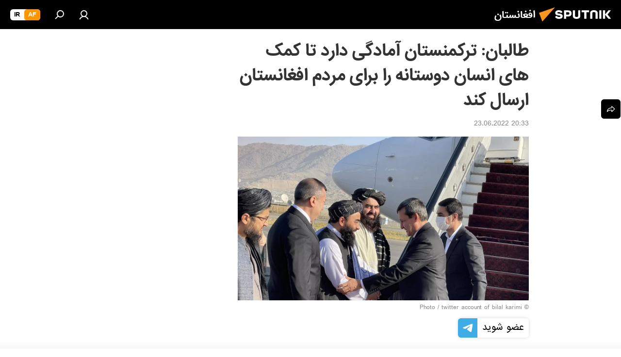

--- FILE ---
content_type: text/html; charset=utf-8
request_url: https://sputnik.af/20220623/%D8%B7%D8%A7%D9%84%D8%A8%D8%A7%D9%86-%D8%AA%D8%B1%DA%A9%D9%85%D9%86%D8%B3%D8%AA%D8%A7%D9%86-%D8%A2%D9%85%D8%A7%D8%AF%DA%AF%DB%8C-%D8%AF%D8%A7%D8%B1%D8%AF-%D8%AA%D8%A7-%DA%A9%D9%85%DA%A9-%D9%87%D8%A7%DB%8C-%D8%A7%D9%86%D8%B3%D8%A7%D9%86-%D8%AF%D9%88%D8%B3%D8%AA%D8%A7%D9%86%D9%87-%D8%B1%D8%A7-%D8%A8%D8%B1%D8%A7%DB%8C--%D9%85%D8%B1%D8%AF%D9%85--%D8%A7%D9%81%D8%BA%D8%A7%D9%86%D8%B3%D8%AA%D8%A7%D9%86-%D8%A7%D8%B1%D8%B3%D8%A7%D9%84-%DA%A9%D9%86%D8%AF-10755273.html
body_size: 23313
content:
<!DOCTYPE html><html lang="da" data-lang="prs" data-charset="" dir="rtl"><head prefix="og: http://ogp.me/ns# fb: http://ogp.me/ns/fb# article: http://ogp.me/ns/article#"><title>طالبان: ترکمنستان آمادگی دارد تا کمک های انسان دوستانه را برای  مردم  افغانستان ارسال کند - 23.06.2022, اسپوتنیک افغانستان  </title><meta name="description" content="طالبان می گویند که ترکمنستان آمادگی دارد کمک های انسان دوستانه را برای مردم افغانستان ارسال کند. 23.06.2022, اسپوتنیک افغانستان  "><meta name="keywords" content="افغانستان, سیاسی"><meta http-equiv="X-UA-Compatible" content="IE=edge,chrome=1"><meta http-equiv="Content-Type" content="text/html; charset=utf-8"><meta name="robots" content="index, follow, max-image-preview:large"><meta name="viewport" content="width=device-width, initial-scale=1.0, maximum-scale=1.0, user-scalable=yes"><meta name="HandheldFriendly" content="true"><meta name="MobileOptimzied" content="width"><meta name="referrer" content="always"><meta name="format-detection" content="telephone=no"><meta name="format-detection" content="address=no"><link rel="alternate" type="application/rss+xml" href="https://sputnik.af/export/rss2/archive/index.xml"><link rel="canonical" href="https://sputnik.af/20220623/%D8%B7%D8%A7%D9%84%D8%A8%D8%A7%D9%86-%D8%AA%D8%B1%DA%A9%D9%85%D9%86%D8%B3%D8%AA%D8%A7%D9%86-%D8%A2%D9%85%D8%A7%D8%AF%DA%AF%DB%8C-%D8%AF%D8%A7%D8%B1%D8%AF-%D8%AA%D8%A7-%DA%A9%D9%85%DA%A9-%D9%87%D8%A7%DB%8C-%D8%A7%D9%86%D8%B3%D8%A7%D9%86-%D8%AF%D9%88%D8%B3%D8%AA%D8%A7%D9%86%D9%87-%D8%B1%D8%A7-%D8%A8%D8%B1%D8%A7%DB%8C--%D9%85%D8%B1%D8%AF%D9%85--%D8%A7%D9%81%D8%BA%D8%A7%D9%86%D8%B3%D8%AA%D8%A7%D9%86-%D8%A7%D8%B1%D8%B3%D8%A7%D9%84-%DA%A9%D9%86%D8%AF-10755273.html"><link rel="preload" as="image" href="https://cdn1.img.sputnik.af/img/07e5/0a/1e/7327204_0:189:2048:1341_1920x0_80_0_0_2766833d7b1c42948ba768b037d71509.jpg.webp" imagesrcset="https://cdn1.img.sputnik.af/img/07e5/0a/1e/7327204_0:189:2048:1341_640x0_80_0_0_da7f59a43bb552bdc7fafde71c23e225.jpg.webp 640w,https://cdn1.img.sputnik.af/img/07e5/0a/1e/7327204_0:189:2048:1341_1280x0_80_0_0_5a8756ee493a2a2e9e7b30dc2fc666fa.jpg.webp 1280w,https://cdn1.img.sputnik.af/img/07e5/0a/1e/7327204_0:189:2048:1341_1920x0_80_0_0_2766833d7b1c42948ba768b037d71509.jpg.webp 1920w"><link rel="preconnect" href="https://cdn1.img.sputnik.af/images/"><link rel="dns-prefetch" href="https://cdn1.img.sputnik.af/images/"><link rel="alternate" hreflang="da" href="https://sputnik.af/20220623/%D8%B7%D8%A7%D9%84%D8%A8%D8%A7%D9%86-%D8%AA%D8%B1%DA%A9%D9%85%D9%86%D8%B3%D8%AA%D8%A7%D9%86-%D8%A2%D9%85%D8%A7%D8%AF%DA%AF%DB%8C-%D8%AF%D8%A7%D8%B1%D8%AF-%D8%AA%D8%A7-%DA%A9%D9%85%DA%A9-%D9%87%D8%A7%DB%8C-%D8%A7%D9%86%D8%B3%D8%A7%D9%86-%D8%AF%D9%88%D8%B3%D8%AA%D8%A7%D9%86%D9%87-%D8%B1%D8%A7-%D8%A8%D8%B1%D8%A7%DB%8C--%D9%85%D8%B1%D8%AF%D9%85--%D8%A7%D9%81%D8%BA%D8%A7%D9%86%D8%B3%D8%AA%D8%A7%D9%86-%D8%A7%D8%B1%D8%B3%D8%A7%D9%84-%DA%A9%D9%86%D8%AF-10755273.html"><link rel="alternate" hreflang="x-default" href="https://sputnik.af/20220623/%D8%B7%D8%A7%D9%84%D8%A8%D8%A7%D9%86-%D8%AA%D8%B1%DA%A9%D9%85%D9%86%D8%B3%D8%AA%D8%A7%D9%86-%D8%A2%D9%85%D8%A7%D8%AF%DA%AF%DB%8C-%D8%AF%D8%A7%D8%B1%D8%AF-%D8%AA%D8%A7-%DA%A9%D9%85%DA%A9-%D9%87%D8%A7%DB%8C-%D8%A7%D9%86%D8%B3%D8%A7%D9%86-%D8%AF%D9%88%D8%B3%D8%AA%D8%A7%D9%86%D9%87-%D8%B1%D8%A7-%D8%A8%D8%B1%D8%A7%DB%8C--%D9%85%D8%B1%D8%AF%D9%85--%D8%A7%D9%81%D8%BA%D8%A7%D9%86%D8%B3%D8%AA%D8%A7%D9%86-%D8%A7%D8%B1%D8%B3%D8%A7%D9%84-%DA%A9%D9%86%D8%AF-10755273.html"><link rel="apple-touch-icon" sizes="57x57" href="https://cdn1.img.sputnik.af/i/favicon/favicon-57x57.png"><link rel="apple-touch-icon" sizes="60x60" href="https://cdn1.img.sputnik.af/i/favicon/favicon-60x60.png"><link rel="apple-touch-icon" sizes="72x72" href="https://cdn1.img.sputnik.af/i/favicon/favicon-72x72.png"><link rel="apple-touch-icon" sizes="76x76" href="https://cdn1.img.sputnik.af/i/favicon/favicon-76x76.png"><link rel="apple-touch-icon" sizes="114x114" href="https://cdn1.img.sputnik.af/i/favicon/favicon-114x114.png"><link rel="apple-touch-icon" sizes="120x120" href="https://cdn1.img.sputnik.af/i/favicon/favicon-120x120.png"><link rel="apple-touch-icon" sizes="144x144" href="https://cdn1.img.sputnik.af/i/favicon/favicon-144x144.png"><link rel="apple-touch-icon" sizes="152x152" href="https://cdn1.img.sputnik.af/i/favicon/favicon-152x152.png"><link rel="apple-touch-icon" sizes="180x180" href="https://cdn1.img.sputnik.af/i/favicon/favicon-180x180.png"><link rel="icon" type="image/png" sizes="192x192" href="https://cdn1.img.sputnik.af/i/favicon/favicon-192x192.png"><link rel="icon" type="image/png" sizes="32x32" href="https://cdn1.img.sputnik.af/i/favicon/favicon-32x32.png"><link rel="icon" type="image/png" sizes="96x96" href="https://cdn1.img.sputnik.af/i/favicon/favicon-96x96.png"><link rel="icon" type="image/png" sizes="16x16" href="https://cdn1.img.sputnik.af/i/favicon/favicon-16x16.png"><link rel="manifest" href="/project_data/manifest.json?4"><meta name="msapplication-TileColor" content="#F4F4F4"><meta name="msapplication-TileImage" content="https://cdn1.img.sputnik.af/i/favicon/favicon-144x144.png"><meta name="theme-color" content="#F4F4F4"><link rel="shortcut icon" href="https://cdn1.img.sputnik.af/i/favicon/favicon.ico"><meta property="fb:app_id" content="483136041852359"><meta property="fb:pages" content="193525394019781"><meta name="analytics:lang" content="prs"><meta name="analytics:title" content="طالبان: ترکمنستان آمادگی دارد تا کمک های انسان دوستانه را برای  مردم  افغانستان ارسال کند - 23.06.2022, اسپوتنیک افغانستان  "><meta name="analytics:keyw" content="afghan, politics"><meta name="analytics:rubric" content=""><meta name="analytics:tags" content="افغانستان, سیاسی"><meta name="analytics:site_domain" content="sputnik.af"><meta name="analytics:article_id" content="10755273"><meta name="analytics:url" content="https://sputnik.af/20220623/طالبان-ترکمنستان-آمادگی-دارد-تا-کمک-های-انسان-دوستانه-را-برای--مردم--افغانستان-ارسال-کند-10755273.html"><meta name="analytics:p_ts" content="1656000184"><meta name="analytics:author" content="اسپوتنیک افغانستان  "><meta name="analytics:isscroll" content="0"><meta property="og:url" content="https://sputnik.af/20220623/%D8%B7%D8%A7%D9%84%D8%A8%D8%A7%D9%86-%D8%AA%D8%B1%DA%A9%D9%85%D9%86%D8%B3%D8%AA%D8%A7%D9%86-%D8%A2%D9%85%D8%A7%D8%AF%DA%AF%DB%8C-%D8%AF%D8%A7%D8%B1%D8%AF-%D8%AA%D8%A7-%DA%A9%D9%85%DA%A9-%D9%87%D8%A7%DB%8C-%D8%A7%D9%86%D8%B3%D8%A7%D9%86-%D8%AF%D9%88%D8%B3%D8%AA%D8%A7%D9%86%D9%87-%D8%B1%D8%A7-%D8%A8%D8%B1%D8%A7%DB%8C--%D9%85%D8%B1%D8%AF%D9%85--%D8%A7%D9%81%D8%BA%D8%A7%D9%86%D8%B3%D8%AA%D8%A7%D9%86-%D8%A7%D8%B1%D8%B3%D8%A7%D9%84-%DA%A9%D9%86%D8%AF-10755273.html"><meta property="og:title" content="طالبان: ترکمنستان آمادگی دارد تا کمک های انسان دوستانه را برای  مردم  افغانستان ارسال کند"><meta property="og:description" content="طالبان می گویند که ترکمنستان آمادگی دارد کمک های انسان دوستانه را برای مردم افغانستان ارسال کند."><meta property="og:type" content="article"><meta property="og:site_name" content="اسپوتنیک افغانستان  "><meta property="og:locale" content="da_DA"><meta property="og:image" content="https://cdn1.img.sputnik.af/img/07e5/0a/1e/7327204_0:189:2048:1341_2072x0_60_0_0_d529ec6cdbfdda6f3b48bca245ea02b1.jpg.webp"><meta property="og:image:width" content="2072"><meta name="relap-image" content="https://cdn1.img.sputnik.af/img/07e5/0a/1e/7327204_0:189:2048:1341_2072x0_80_0_0_7763645ea0b47e29fdabd2237ccacf3e.jpg.webp"><meta name="twitter:card" content="summary_large_image"><meta name="twitter:image" content="https://cdn1.img.sputnik.af/img/07e5/0a/1e/7327204_0:189:2048:1341_2072x0_60_0_0_d529ec6cdbfdda6f3b48bca245ea02b1.jpg.webp"><meta property="article:published_time" content="20220623T2033+0430"><meta property="article:author" content="اسپوتنیک افغانستان  "><link rel="author" href="https://sputnik.af"><meta property="article:section" content="خبرها"><meta property="article:tag" content="افغانستان"><meta property="article:tag" content="سیاسی"><meta name="relap-entity-id" content="10755273"><meta property="fb:pages" content="193525394019781"><link rel="amphtml" href="https://sputnik.af/amp/20220623/%D8%B7%D8%A7%D9%84%D8%A8%D8%A7%D9%86-%D8%AA%D8%B1%DA%A9%D9%85%D9%86%D8%B3%D8%AA%D8%A7%D9%86-%D8%A2%D9%85%D8%A7%D8%AF%DA%AF%DB%8C-%D8%AF%D8%A7%D8%B1%D8%AF-%D8%AA%D8%A7-%DA%A9%D9%85%DA%A9-%D9%87%D8%A7%DB%8C-%D8%A7%D9%86%D8%B3%D8%A7%D9%86-%D8%AF%D9%88%D8%B3%D8%AA%D8%A7%D9%86%D9%87-%D8%B1%D8%A7-%D8%A8%D8%B1%D8%A7%DB%8C--%D9%85%D8%B1%D8%AF%D9%85--%D8%A7%D9%81%D8%BA%D8%A7%D9%86%D8%B3%D8%AA%D8%A7%D9%86-%D8%A7%D8%B1%D8%B3%D8%A7%D9%84-%DA%A9%D9%86%D8%AF-10755273.html"><link rel="preload" as="style" onload="this.onload=null;this.rel='stylesheet'" type="text/css" href="https://cdn1.img.sputnik.af/css/libs/fonts.min.css?911eb65935"><link rel="preload" as="style" onload="this.onload=null;this.rel='stylesheet'" type="text/css" href="https://cdn1.img.sputnik.af/css/libs/fonts_iranian.min.css?936253100"><link rel="stylesheet" type="text/css" href="https://cdn1.img.sputnik.af/css/common.min.css?9149894256"><link rel="stylesheet" type="text/css" href="https://cdn1.img.sputnik.af/css/article.min.css?913fe17605"><script src="https://cdn1.img.sputnik.af/min/js/dist/head.js?9c9052ef3"></script><script data-iub-purposes="1">var _paq = _paq || []; (function() {var stackDomain = window.location.hostname.split('.').reverse();var domain = stackDomain[1] + '.' + stackDomain[0];_paq.push(['setCDNMask', new RegExp('cdn(\\w+).img.'+domain)]); _paq.push(['setSiteId', 'sputnik_da']); _paq.push(['trackPageView']); _paq.push(['enableLinkTracking']); var d=document, g=d.createElement('script'), s=d.getElementsByTagName('script')[0]; g.type='text/javascript'; g.defer=true; g.async=true; g.src='//a.sputniknews.com/js/sputnik.js'; s.parentNode.insertBefore(g,s); } )();</script><script type="text/javascript" src="https://cdn1.img.sputnik.af/min/js/libs/banners/adfx.loader.bind.js?98d724fe2"></script><script>
                (window.yaContextCb = window.yaContextCb || []).push(() => {
                    replaceOriginalAdFoxMethods();
                    window.Ya.adfoxCode.hbCallbacks = window.Ya.adfoxCode.hbCallbacks || [];
                })
            </script><!--В <head> сайта один раз добавьте код загрузчика-->
<script>window.yaContextCb = window.yaContextCb || []</script>
<script src="https://yandex.ru/ads/system/context.js" async></script><script>var endlessScrollFirst = 10755273; var endlessScrollUrl = '/services/article/infinity/'; var endlessScrollAlgorithm = ''; var endlessScrollQueue = [22556596,22555311,22549079,22547995,22554270,22548297,22554045,22555744,22543821,22552693,22552233,22555531,22553832,22554927,22541574];</script><script>var endlessScrollFirst = 10755273; var endlessScrollUrl = '/services/article/infinity/'; var endlessScrollAlgorithm = ''; var endlessScrollQueue = [22556596,22555311,22549079,22547995,22554270,22548297,22554045,22555744,22543821,22552693,22552233,22555531,22553832,22554927,22541574];</script></head><body id="body" data-ab="c" data-emoji="1" class="site_da m-page-article ">
            
                <script type="text/javascript">
                   (function(m,e,t,r,i,k,a){m[i]=m[i]||function(){(m[i].a=m[i].a||[]).push(arguments)};
                   m[i].l=1*new Date();k=e.createElement(t),a=e.getElementsByTagName(t)[0],k.async=1,k.src=r,a.parentNode.insertBefore(k,a)})
                   (window, document, "script", "https://mc.yandex.ru/metrika/tag.js", "ym");

                   ym(29226305, "init", {
                        clickmap:true,
                        trackLinks:true,
                        accurateTrackBounce:true,
                        trackHash:true
                   });
                </script>
                <noscript><div><img src="https://mc.yandex.ru/watch/29226305" style="position:absolute; left:-9999px;" alt="" /></div></noscript>
            
        <div class="schema_org" itemscope="itemscope" itemtype="https://schema.org/WebSite"><meta itemprop="name" content="اسپوتنیک افغانستان  "><meta itemprop="alternateName" content="اسپوتنیک افغانستان  "><meta itemprop="description" content="سایت اسپوتنیک افغانستان آخرین و تازه‌ترین اخبار، گزارش ها، تحلیل ها و مقالات درباره افغانستان و جهان در حوزه سیاست، اقتصاد، جامعه و غیره و همچنین ویدیو، گزارش‌های تصویری و داده نمای ها، کاریکاتور ها را به خواننده گان ارائه می‌دهد."><a itemprop="url" href="https://sputnik.af" title="اسپوتنیک افغانستان  "> </a><meta itemprop="image" content="https://sputnik.af/i/logo/logo.png"></div><ul class="schema_org" itemscope="itemscope" itemtype="http://schema.org/BreadcrumbList"><li itemprop="itemListElement" itemscope="itemscope" itemtype="http://schema.org/ListItem"><meta itemprop="name" content="اسپوتنیک افغانستان  "><meta itemprop="position" content="1"><meta itemprop="item" content="https://sputnik.af"><a itemprop="url" href="https://sputnik.af" title="اسپوتنیک افغانستان  "> </a></li><li itemprop="itemListElement" itemscope="itemscope" itemtype="http://schema.org/ListItem"><meta itemprop="name" content="خبرها"><meta itemprop="position" content="2"><meta itemprop="item" content="https://sputnik.af/20220623/"><a itemprop="url" href="https://sputnik.af/20220623/" title="خبرها"> </a></li><li itemprop="itemListElement" itemscope="itemscope" itemtype="http://schema.org/ListItem"><meta itemprop="name" content="طالبان: ترکمنستان آمادگی دارد تا کمک های انسان دوستانه را برای  مردم  افغانستان ارسال کند"><meta itemprop="position" content="3"><meta itemprop="item" content="https://sputnik.af/20220623/طالبان-ترکمنستان-آمادگی-دارد-تا-کمک-های-انسان-دوستانه-را-برای--مردم--افغانستان-ارسال-کند-10755273.html"><a itemprop="url" href="https://sputnik.af/20220623/%D8%B7%D8%A7%D9%84%D8%A8%D8%A7%D9%86-%D8%AA%D8%B1%DA%A9%D9%85%D9%86%D8%B3%D8%AA%D8%A7%D9%86-%D8%A2%D9%85%D8%A7%D8%AF%DA%AF%DB%8C-%D8%AF%D8%A7%D8%B1%D8%AF-%D8%AA%D8%A7-%DA%A9%D9%85%DA%A9-%D9%87%D8%A7%DB%8C-%D8%A7%D9%86%D8%B3%D8%A7%D9%86-%D8%AF%D9%88%D8%B3%D8%AA%D8%A7%D9%86%D9%87-%D8%B1%D8%A7-%D8%A8%D8%B1%D8%A7%DB%8C--%D9%85%D8%B1%D8%AF%D9%85--%D8%A7%D9%81%D8%BA%D8%A7%D9%86%D8%B3%D8%AA%D8%A7%D9%86-%D8%A7%D8%B1%D8%B3%D8%A7%D9%84-%DA%A9%D9%86%D8%AF-10755273.html" title="طالبان: ترکمنستان آمادگی دارد تا کمک های انسان دوستانه را برای  مردم  افغانستان ارسال کند"> </a></li></ul><div class="page" id="page"><div id="alerts"><script type="text/template" id="alertAfterRegisterTemplate">
                    
                        <div class="auth-alert m-hidden" id="alertAfterRegister">
                            <div class="auth-alert__text">
                                <%- data.success_title %> <br />
                                <%- data.success_email_1 %>
                                <span class="m-email"></span>
                                <%- data.success_email_2 %>
                            </div>
                            <div class="auth-alert__btn">
                                <button class="form__btn m-min m-black confirmEmail">
                                    <%- data.send %>
                                </button>
                            </div>
                        </div>
                    
                </script><script type="text/template" id="alertAfterRegisterNotifyTemplate">
                    
                        <div class="auth-alert" id="alertAfterRegisterNotify">
                            <div class="auth-alert__text">
                                <%- data.golink_1 %>
                                <span class="m-email">
                                    <%- user.mail %>
                                </span>
                                <%- data.golink_2 %>
                            </div>
                            <% if (user.registerConfirmCount <= 2 ) {%>
                                <div class="auth-alert__btn">
                                    <button class="form__btn m-min m-black confirmEmail">
                                        <%- data.send %>
                                    </button>
                                </div>
                            <% } %>
                        </div>
                    
                </script></div><div class="anchor" id="anchor"><div class="header " id="header"><div class="m-relative"><div class="container m-header"><div class="header__wrap"><div class="header__name"><div class="header__logo"><a href="/" title="اسپوتنیک افغانستان  "><svg xmlns="http://www.w3.org/2000/svg" width="176" height="44" viewBox="0 0 176 44" fill="none"><path class="chunk_1" fill-rule="evenodd" clip-rule="evenodd" d="M45.8073 18.3817C45.8073 19.5397 47.1661 19.8409 49.3281 20.0417C54.1074 20.4946 56.8251 21.9539 56.8461 25.3743C56.8461 28.7457 54.2802 30.9568 48.9989 30.9568C44.773 30.9568 42.1067 29.1496 41 26.5814L44.4695 24.5688C45.3754 25.9277 46.5334 27.0343 49.4005 27.0343C51.3127 27.0343 52.319 26.4296 52.319 25.5751C52.319 24.5665 51.6139 24.2163 48.3942 23.866C43.7037 23.3617 41.3899 22.0029 41.3899 18.5824C41.3899 15.9675 43.3511 13 48.9359 13C52.9611 13 55.6274 14.8095 56.4305 17.1746L53.1105 19.1358C53.0877 19.1012 53.0646 19.0657 53.041 19.0295C52.4828 18.1733 51.6672 16.9224 48.6744 16.9224C46.914 16.9224 45.8073 17.4758 45.8073 18.3817ZM67.4834 13.3526H59.5918V30.707H64.0279V26.0794H67.4484C72.1179 26.0794 75.0948 24.319 75.0948 19.6401C75.0854 15.3138 72.6199 13.3526 67.4834 13.3526ZM67.4834 22.206H64.0186V17.226H67.4834C69.8975 17.226 70.654 18.0291 70.654 19.6891C70.6587 21.6527 69.6524 22.206 67.4834 22.206ZM88.6994 24.7206C88.6994 26.2289 87.4924 27.0857 85.3794 27.0857C83.3178 27.0857 82.1597 26.2289 82.1597 24.7206V13.3526H77.7236V25.0264C77.7236 28.6477 80.7425 30.9615 85.4704 30.9615C89.9999 30.9615 93.1168 28.8601 93.1168 25.0264V13.3526H88.6808L88.6994 24.7206ZM136.583 13.3526H132.159V30.7023H136.583V13.3526ZM156.097 13.3526L149.215 21.9235L156.45 30.707H151.066L144.276 22.4559V30.707H139.85V13.3526H144.276V21.8021L151.066 13.3526H156.097ZM95.6874 17.226H101.221V30.707H105.648V17.226H111.181V13.3526H95.6874V17.226ZM113.49 18.7342C113.49 15.2134 116.458 13 121.085 13C125.715 13 128.888 15.0616 128.902 18.7342V30.707H124.466V18.935C124.466 17.6789 123.259 16.8734 121.146 16.8734C119.094 16.8734 117.926 17.6789 117.926 18.935V30.707H113.49V18.7342Z" fill="white"></path><path class="chunk_2" d="M41 7L14.8979 36.5862L8 18.431L41 7Z" fill="#F8961D"></path></svg></a></div><div class="header__project"><span class="header__project-title">افغانستان</span></div></div><div class="header__controls" data-nosnippet=""><div class="share m-header" data-id="10755273" data-url="https://sputnik.af/20220623/طالبان-ترکمنستان-آمادگی-دارد-تا-کمک-های-انسان-دوستانه-را-برای--مردم--افغانستان-ارسال-کند-10755273.html" data-title="طالبان: ترکمنستان آمادگی دارد تا کمک های انسان دوستانه را برای  مردم  افغانستان ارسال کند"></div><div class="header__menu"><a href="#" class="header__menu-item m-login" title="ورود به سایت" data-modal-open="authorization"><svg class="svg-icon"><use xmlns:xlink="http://www.w3.org/1999/xlink" xlink:href="/i/sprites/package/inline.svg?63#login"></use></svg></a><span class="header__menu-item" data-modal-open="search"><svg class="svg-icon"><use xmlns:xlink="http://www.w3.org/1999/xlink" xlink:href="/i/sprites/package/inline.svg?63#search"></use></svg></span></div><div class="switcher m-double"><div class="switcher__label"><span class="switcher__title">af</span><span class="switcher__icon"><svg class="svg-icon"><use xmlns:xlink="http://www.w3.org/1999/xlink" xlink:href="/i/sprites/package/inline.svg?63#arrowDown"></use></svg></span></div><div class="switcher__dropdown"><div translate="no" class="notranslate"><div class="switcher__list"><a href="https://af.sputniknews.com/" class="switcher__link m-selected"><span class="switcher__project">Sputnik افغانستان</span><span class="switcher__abbr" data-abbr="af">af</span><i class="switcher__accept"><svg class="svg-icon"><use xmlns:xlink="http://www.w3.org/1999/xlink" xlink:href="/i/sprites/package/inline.svg?63#ok"></use></svg></i></a><a href="https://spnfa.ir/" class="switcher__link"><span class="switcher__project">Sputnik ایران</span><span class="switcher__abbr" data-abbr="ir">ir</span></a></div></div></div></div></div></div></div></div></div></div><script>var GLOBAL = GLOBAL || {}; GLOBAL.translate = {}; GLOBAL.rtl = 1; GLOBAL.lang = "prs"; GLOBAL.design = "da"; GLOBAL.charset = ""; GLOBAL.project = "sputnik_da"; GLOBAL.htmlCache = 1; GLOBAL.translate.search = {}; GLOBAL.translate.search.notFound = "چیزی یافت نشد"; GLOBAL.translate.search.stringLenght = "حروف بیشتری را برای جستجو وارد کنید"; GLOBAL.www = "https://sputnik.af"; GLOBAL.seo = {}; GLOBAL.seo.title = ""; GLOBAL.seo.keywords = ""; GLOBAL.seo.description = ""; GLOBAL.sock = {}; GLOBAL.sock.server = "https://cm.sputniknews.com/chat"; GLOBAL.sock.lang = "prs"; GLOBAL.sock.project = "sputnik_da"; GLOBAL.social = {}; GLOBAL.social.fbID = "483136041852359"; GLOBAL.share = [ { name: 'telegram', mobile: false },{ name: 'whatsapp', mobile: false },{ name: 'messenger', mobile: true } ]; GLOBAL.csrf_token = ''; GLOBAL.search = {}; GLOBAL.auth = {}; GLOBAL.auth.status = 'error'; GLOBAL.auth.provider = ''; GLOBAL.auth.twitter = '/id/twitter/request/'; GLOBAL.auth.facebook = '/id/facebook/request/'; GLOBAL.auth.vkontakte = '/id/vkontakte/request/'; GLOBAL.auth.google = '/id/google/request/'; GLOBAL.auth.ok = '/id/ok/request/'; GLOBAL.auth.apple = '/id/apple/request/'; GLOBAL.auth.moderator = ''; GLOBAL.user = {}; GLOBAL.user.id = ""; GLOBAL.user.emailActive = ""; GLOBAL.user.registerConfirmCount = 0; GLOBAL.article = GLOBAL.article || {}; GLOBAL.article.id = 10755273; GLOBAL.article.chat_expired = !!1; GLOBAL.chat = GLOBAL.chat || {}; GLOBAL.locale = {"convertDate":{"yesterday":"\u062f\u06cc\u0631\u0648\u0632","hours":{"nominative":"%{s}","genitive":"%{s}"},"minutes":{"nominative":"%{s}","genitive":"%{s}"}},"id":{"is_id":"1","errors":{"email":"\u0627\u06cc\u0645\u06cc\u0644 \u0622\u062f\u0631\u0633 \u062e\u0648\u062f \u0631\u0627 \u0648\u0627\u0631\u062f \u06a9\u0646\u06cc\u062f","password":"\u067e\u0633\u0648\u0631\u062f (\u0631\u0645\u0632) \u062e\u0648\u062f \u0631\u0627 \u0648\u0627\u0631\u062f \u06a9\u0646\u06cc\u062f","wrong":"\u062b\u0628\u062a \u0648\u0631\u0648\u062f \u0648 \u06cc\u0627 \u067e\u0633\u0648\u0631\u062f (\u0631\u0645\u0632) \u0627\u0634\u062a\u0628\u0627\u0647 \u0627\u0633\u062a","wrongpassword":"\u067e\u0633\u0648\u0631\u062f \u0627\u0634\u062a\u0628\u0627\u0647 \u0627\u0633\u062a","wronglogin":"\u0627\u06cc\u0645\u06cc\u0644 \u0622\u062f\u0631\u0633 \u062e\u0648\u062f \u0631\u0627 \u0686\u06a9 \u06a9\u0646\u06cc\u062f","emptylogin":"\u0646\u0627\u0645 \u06a9\u0627\u0631\u0628\u0631 \u0648\u0627\u0631\u062f \u0646\u0634\u062f\u0647 \u0627\u0633\u062a","wrongemail":"\u0627\u06cc\u0645\u06cc\u0644 \u0622\u062f\u0631\u0633 \u0627\u0634\u062a\u0628\u0627\u0647 \u0627\u0633\u062a","passwordnotsimilar":"\u067e\u0633\u0648\u0631\u062f\u0647\u0627\u06cc \u0648\u0627\u0631\u062f \u0634\u062f\u0647 \u0628\u0627 \u0647\u0645 \u0645\u0637\u0627\u0628\u0642\u062a \u0646\u062f\u0627\u0631\u0646\u062f","wrongcode":"\u06a9\u062f \u0627\u0634\u062a\u0628\u0627\u0647 \u0627\u0633\u062a","wrongname":"\u0646\u0627\u0645 \u0627\u0634\u062a\u0628\u0627\u0647 \u0627\u0633\u062a","send":"\u0627\u06cc\u0645\u06cc\u0644 \u0634\u0645\u0627 \u0627\u0631\u0633\u0627\u0644 \u0634\u062f!","notsend":"\u062e\u0637\u0627! \u0627\u0631\u0633\u0627\u0644 \u0627\u06cc\u0645\u06cc\u0644 \u0627\u0645\u06a9\u0627\u0646 \u067e\u0630\u06cc\u0631 \u0646\u06cc\u0633\u062a.","anothersoc":"\u06cc\u06a9 \u0627\u06a9\u0627\u0646\u062a \u0627\u062c\u062a\u0645\u0627\u0639\u06cc \u062f\u06cc\u06af\u0631 \u0642\u0628\u0644\u0627\u064b \u0628\u0627 \u0627\u06cc\u0646 \u067e\u0631\u0648\u0641\u0627\u06cc\u0644 \u0645\u0631\u062a\u0628\u0637 \u0634\u062f\u0647 \u0627\u0633\u062a","acclink":"\u062d\u0633\u0627\u0628 \u0647\u0627 \u0628\u0627 \u0645\u0648\u0641\u0642\u06cc\u062a \u067e\u06cc\u0648\u0646\u062f \u062f\u0627\u062f\u0647 \u0634\u062f","emailexist":"\u06a9\u0627\u0631\u0628\u0631\u06cc \u0628\u0627 \u0627\u06cc\u0646 \u0627\u06cc\u0645\u06cc\u0644 \u0627\u0632 \u0642\u0628\u0644 \u0648\u062c\u0648\u062f \u062f\u0627\u0631\u062f","emailnotexist":"\u062e\u0637\u0627! \u06a9\u0627\u0631\u0628\u0631\u06cc \u0628\u0627 \u0627\u06cc\u0646 \u0627\u06cc\u0645\u06cc\u0644 \u0648\u062c\u0648\u062f \u0646\u062f\u0627\u0631\u062f","recoveryerror":"\u062e\u0637\u0627 \u062f\u0631 \u0628\u0627\u0632\u06cc\u0627\u0628\u06cc \u067e\u0633\u0648\u0631\u062f. \u0644\u0637\u0641\u0627\u064b \u062f\u0648\u0628\u0627\u0631\u0647 \u0633\u0639\u06cc \u06a9\u0646\u06cc\u062f ","alreadyactive":"\u06a9\u0627\u0631\u0628\u0631 \u0642\u0628\u0644\u0627\u064b \u0641\u0639\u0627\u0644 \u0634\u062f\u0647 \u0627\u0633\u062a","autherror":"\u062e\u0637\u0627\u06cc \u0648\u0631\u0648\u062f. \u0644\u0637\u0641\u0627 \u0628\u0639\u062f\u062a\u0631 \u062f\u0648\u0628\u0627\u0631\u0647 \u062a\u0644\u0627\u0634 \u06a9\u06cc\u0646\u062f \u0648 \u06cc\u0627 \u0628\u0627 \u062e\u062f\u0645\u0627\u062a \u067e\u0634\u062a\u06cc\u0628\u0627\u0646\u06cc \u0641\u0646\u06cc \u0627\u0631\u062a\u0628\u0627\u0637 \u0628\u0631\u0642\u0631\u0627\u0631 \u0646\u0645\u0627\u06cc\u062f","codeerror":"\u062e\u0637\u0627 \u062f\u0631 \u0627\u06cc\u062c\u0627\u062f \u06a9\u062f \u062a\u0627\u06cc\u06cc\u062f\u06cc\u0647 \u0628\u0631\u0627\u06cc \u062b\u0628\u062a \u0646\u0627\u0645. \u0644\u0637\u0641\u0627 \u0628\u0639\u062f\u062a\u0631 \u062f\u0648\u0628\u0627\u0631\u0647 \u062a\u0644\u0627\u0634 \u06a9\u06cc\u0646\u062f \u0648 \u06cc\u0627 \u0628\u0627 \u062e\u062f\u0645\u0627\u062a \u067e\u0634\u062a\u06cc\u0628\u0627\u0646\u06cc \u0641\u0646\u06cc \u0627\u0631\u062a\u0628\u0627\u0637 \u0628\u0631\u0642\u0631\u0627\u0631 \u0646\u0645\u0627\u06cc\u0646\u062f","global":"\u062e\u0637\u0627\u06cc \u0631\u062e \u062f\u0627\u062f\u0647 \u0627\u0633\u062a. \u0644\u0637\u0641\u0627 \u0628\u0639\u062f\u062a\u0631 \u062f\u0648\u0628\u0627\u0631\u0647 \u062a\u0644\u0627\u0634 \u06a9\u06cc\u0646\u062f \u0648 \u06cc\u0627 \u0628\u0627 \u062e\u062f\u0645\u0627\u062a \u067e\u0634\u062a\u06cc\u0628\u0627\u0646\u06cc \u0641\u0646\u06cc \u0627\u0631\u062a\u0628\u0627\u0637 \u0628\u0631\u0642\u0631\u0627\u0631 \u0646\u0645\u0627\u06cc\u0646\u062f","registeremail":[],"linkprofile":[],"confirm":[],"block":[],"del":[],"confirmation":[],"linkDeleted":"link deleted"},"links":{"login":"\u0648\u0627\u0631\u062f \u0634\u062f\u0646","register":"\u062b\u0628\u062a \u0646\u0627\u0645","forgotpassword":"\u0628\u0627\u0632\u06cc\u0627\u0628\u06cc \u067e\u0633\u0648\u0631\u062f (\u0631\u0645\u0632)","privacy":"\u0633\u06cc\u0627\u0633\u062a \u062d\u0641\u0638 \u062d\u0631\u06cc\u0645 \u062e\u0635\u0648\u0635\u06cc"},"auth":{"title":"\u0648\u0631\u0648\u062f \u0628\u0647 \u0633\u0627\u06cc\u062a","email":"\u0627\u06cc\u0645\u06cc\u0644 \u0622\u062f\u0631\u0633","password":"\u067e\u0633\u0648\u0631\u062f","login":"\u0648\u0631\u0648\u062f \u0628\u0647 \u0633\u0627\u06cc\u062a","recovery":"\u0628\u0627\u0632\u06cc\u0627\u0628\u06cc \u067e\u0633\u0648\u0631\u062f (\u0631\u0645\u0632)","registration":"\u062b\u0628\u062a \u0646\u0627\u0645","social":{"title":"\u0631\u0648\u0634 \u0647\u0627\u06cc \u062f\u06cc\u06af\u0631 \u0648\u0631\u0648\u062f \u0628\u0647 \u0633\u06cc\u0633\u062a\u0645","comment":[],"vk":"VK","ok":"Odnoklassniki","google":"Google","apple":"Apple"}},"confirm_no":{"title":"\u062a\u0627\u0631\u06cc\u062e \u0627\u0639\u062a\u0628\u0627\u0631 \u0644\u06cc\u0646\u06a9 \u0645\u0646\u0642\u0636\u06cc \u0634\u062f\u0647 \u0627\u0633\u062a","send":"\u062f\u0648\u0628\u0627\u0631\u0647 \u0627\u06cc\u0645\u06cc\u0644 \u0628\u0641\u0631\u0633\u062a\u06cc\u062f","back":"\u0628\u0631\u06af\u0634\u062a"},"login":{"title":"\u0648\u0627\u0631\u062f \u0634\u062f\u0646","email":"\u0627\u06cc\u0645\u06cc\u0644 \u0622\u062f\u0631\u0633:","password":"\u067e\u0633\u0648\u0631\u062f ","remember":"\u0645\u0631\u0627 \u0628\u0647 \u062e\u0627\u0637\u0631 \u0628\u0633\u067e\u0627\u0631","signin":"\u0648\u0631\u0648\u062f","social":{"label":"\u0631\u0648\u0634 \u0647\u0627\u06cc \u062f\u06cc\u06af\u0631 \u0628\u0631\u0627\u06cc \u0648\u0631\u0648\u062f \u0628\u0647 \u0633\u06cc\u0633\u062a\u0645:","anotheruserlink":"\u0627\u06cc\u0646 \u062d\u0633\u0627\u0628 \u0628\u0647 \u06cc\u06a9 \u067e\u0631\u0648\u0641\u0627\u06cc\u0644 \u062f\u06cc\u06af\u0631 \u067e\u06cc\u0648\u0646\u062f \u062f\u0627\u062f\u0647 \u0634\u062f\u0647 \u0627\u0633\u062a"}},"register":{"title":"\u062b\u0628\u062a \u0646\u0627\u0645","email":"\u0627\u06cc\u0645\u06cc\u0644 \u0622\u062f\u0631\u0633","password":"\u067e\u0633\u0648\u0631\u062f (\u0631\u0645\u0632)","button":"\u062b\u0628\u062a \u0646\u0627\u0645 \u06a9\u0631\u062f\u0646","confirm":"\u062a\u0627\u06cc\u06cc\u062f \u067e\u0633\u0648\u0631\u062f","captcha":"\u06a9\u062f \u0631\u0648\u06cc \u062a\u0635\u0648\u06cc\u0631 \u0631\u0627 \u0648\u0627\u0631\u062f \u06a9\u0646\u06cc\u062f","requirements":"* \u067e\u0631 \u06a9\u0631\u062f\u0646 \u06a9\u0644\u06cc\u0647 \u0645\u0648\u0627\u0631\u062f \u0627\u0644\u0632\u0627\u0645\u06cc \u0645\u06cc \u0628\u0627\u0634\u062f","password_length":"\u0637\u0648\u0644 \u067e\u0633\u0648\u0631\u062f \u062d\u062f\u0627\u0642\u0644 9 \u06a9\u0627\u0631\u0627\u06a9\u062a\u0631 \u0648 1 \u0639\u062f\u062f \u0628\u0627\u0634\u062f","success":[],"confirmemail":"\u0644\u0637\u0641\u0627 \u0627\u06cc\u0645\u06cc\u0644 \u062e\u0648\u062f \u0631\u0627 \u0628\u0631\u0627\u06cc \u0627\u062f\u0627\u0645\u0647 \u062a\u0627\u06cc\u06cc\u062f \u06a9\u0646\u06cc\u062f.","confirm_personal":[],"login":"\u0648\u0631\u0648\u062f \u0628\u0627 \u0646\u0627\u0645 \u06a9\u0627\u0631\u0628\u0631\u06cc \u0648 \u067e\u0633\u0648\u0631\u062f","social":{"title":"\u0631\u0648\u0634 \u0647\u0627\u06cc \u062f\u06cc\u06af\u0631 \u0648\u0631\u0648\u062f \u0628\u0647 \u0633\u06cc\u0633\u062a\u0645","comment":[],"vk":"VK","ok":"Odnoklassniki","google":"Google","apple":"Apple"}},"register_social":{"title":"\u062b\u0628\u062a \u0646\u0627\u0645","email":"\u0627\u06cc\u0645\u06cc\u0644 \u0622\u062f\u0631\u0633","registration":"\u062b\u0628\u062a \u0646\u0627\u0645 \u06a9\u0631\u062f\u0646","confirm_personal":[],"back":"\u0628\u0631\u06af\u0634\u062a"},"register_user":{"title":"\u0645\u0634\u062e\u0635\u0627\u062a","name":"\u0646\u0627\u0645 ","lastname":"\u0646\u0627\u0645 \u062e\u0627\u0646\u0648\u0627\u062f\u06af\u06cc","loadphoto":[],"photo":"\u0627\u0646\u062a\u062e\u0627\u0628 \u0639\u06a9\u0633","save":"\u0630\u062e\u06cc\u0631\u0647"},"recovery_password":{"title":"\u0628\u0627\u0632\u06cc\u0627\u0628\u06cc \u067e\u0633\u0648\u0631\u062f","email":"\u0627\u06cc\u0645\u06cc\u0644 \u0622\u062f\u0631\u0633","next":"\u0627\u062f\u0627\u0645\u0647 \u062f\u0627\u062f\u0646","new_password":"\u067e\u0633\u0648\u0631\u062f \u062c\u062f\u06cc\u062f","confirm_password":"\u062a\u0627\u06cc\u06cc\u062f \u067e\u0633\u0648\u0631\u062f","back":"\u0628\u0631\u06af\u0634\u062a","send":"\u0644\u06cc\u0646\u06a9\u06cc \u0628\u0631\u0627\u06cc \u0628\u0627\u0632\u06cc\u0627\u0628\u06cc \u067e\u0633\u0648\u0631\u062f \u0628\u0647 \u0627\u06cc\u0645\u06cc\u0644 \u0634\u0645\u0627 \u0641\u0631\u0633\u062a\u0627\u062f\u0647 \u0634\u062f","done":"\u0627\u0646\u062c\u0627\u0645 \u0634\u062f","change_and_login":"\u062a\u063a\u06cc\u06cc\u0631 \u067e\u0633\u0648\u0631\u062f \u0648 \u062b\u0628\u062a \u0648\u0631\u0648\u062f"},"deleteaccount":{"title":"\u062d\u0630\u0641 \u062d\u0633\u0627\u0628 \u06a9\u0627\u0631\u0628\u0631\u06cc \u0627\u0632 af.sputniknews.com","body":"\u0634\u0645\u0627 \u0645\u0637\u0645\u06cc\u0646 \u0647\u0633\u062a\u06cc\u062f \u06a9\u0647 \u0645\u06cc\u062e\u0648\u0627\u0647\u06cc\u062f \u067e\u0631\u0648\u0641\u0627\u06cc\u0644 \u062e\u0648\u062f \u0631\u0627 \u062d\u0630\u0641 \u06a9\u0646\u06cc\u062f\u061f","success":[],"action":"\u062d\u0630\u0641 \u062d\u0633\u0627\u0628 \u06a9\u0627\u0631\u0628\u0631\u06cc (\u0627\u06a9\u0627\u0646\u062a)"},"passwordrecovery":{"title":"\u0628\u0627\u0632\u06cc\u0627\u0628\u06cc \u067e\u0633\u0648\u0631\u062f","password":"\u067e\u0633\u0648\u0631\u062f \u062c\u062f\u06cc\u062f \u0648\u0627\u0631\u062f \u06a9\u0646\u06cc\u062f","confirm":"\u067e\u0633\u0648\u0631\u062f \u062c\u062f\u06cc\u062f \u0631\u0627 \u062f\u0648\u0628\u0627\u0631\u0647 \u0648\u0627\u0631\u062f \u06a9\u0646\u06cc\u062f","email":"\u0627\u06cc\u0645\u06cc\u0644 \u0622\u062f\u0631\u0633","send":[],"success":[],"alert":"\n \u0628\u0647 \u0627\u06cc\u0645\u06cc\u0644 \u0622\u062f\u0631\u0633 \u0634\u0645\u0627 \u067e\u06cc\u0627\u0645\u06cc \u0628\u0647 \u062e\u0627\u0637\u0631 \u062a\u0646\u0638\u06cc\u0645 \u067e\u0633\u0648\u0631\u062f \u062c\u062f\u06cc\u062f \u0627\u0631\u0633\u0627\u0644 \u0634\u062f. \u0631\u0648\u06cc \u0644\u06cc\u0646\u06a9 \u067e\u06cc\u0627\u0645 \u0627\u0631\u0633\u0627\u0644 \u0634\u062f\u0647 \u06a9\u0644\u06cc\u06a9 \u06a9\u0646\u06cc\u062f\n "},"registerconfirm":{"success":"\u062d\u0633\u0627\u0628 \u06a9\u0627\u0631\u0628\u0631\u06cc \u0628\u0627 \u0645\u0648\u0641\u0642\u06cc\u062a \u0627\u06cc\u062c\u0627\u062f \u0634\u062f","error":"\u062e\u0637\u0627 \u062f\u0631 \u062a\u0627\u06cc\u06cc\u062f\u06cc\u0647 \u062b\u0628\u062a \u0646\u0627\u0645. \u0644\u0637\u0641\u0627 \u0628\u0639\u062f\u062a\u0631 \u062f\u0648\u0628\u0627\u0631\u0647 \u062a\u0644\u0627\u0634 \u06a9\u0646\u06cc\u062f \u0648 \u06cc\u0627 \u0628\u0627 \u062e\u062f\u0645\u0627\u062a \u067e\u0634\u062a\u06cc\u0628\u0627\u0646\u06cc \u0641\u0646\u06cc \u0627\u0631\u062a\u0628\u0627\u0637 \u0628\u0631\u0642\u0631\u0627\u0631 \u0646\u0645\u0627\u06cc\u062f"},"restoreaccount":{"title":"\u0628\u0627\u0632\u06cc\u0627\u0628\u06cc \u062d\u0633\u0627\u0628 \u06a9\u0627\u0631\u0628\u0631\u06cc","confirm":"\u0645\u06cc\u062e\u0648\u0627\u0647\u06cc\u062f \u062d\u0633\u0627\u0628 \u062e\u0648\u062f \u0631\u0627 \u0628\u0627\u0632\u06cc\u0627\u0628\u06cc \u06a9\u0646\u06cc\u062f\u061f","error":"\u062e\u0637\u0627! \u0628\u0627\u0632\u06cc\u0627\u0628\u06cc \u062d\u0633\u0627\u0628 \u0627\u0645\u06a9\u0627\u0646 \u067e\u0630\u06cc\u0631 \u0646\u06cc\u0633\u062a","success":"\u062d\u0633\u0627\u0628 \u06a9\u0627\u0631\u0628\u0631\u06cc \u0634\u0645\u0627 \u0628\u0627\u0632\u06cc\u0627\u0628\u06cc \u0634\u062f"},"localaccount":{"exist":"\u0645\u0646 \u062d\u0633\u0627\u0628 \u06a9\u0627\u0631\u0628\u0631\u06cc \u062f\u0631 \u0627\u0633\u067e\u0648\u062a\u0646\u06cc\u06a9 \u0627\u0641\u063a\u0627\u0646\u0633\u062a\u0627\u0646 \u062f\u0627\u0631\u0645","notexist":"\u0645\u0646 \u062d\u0633\u0627\u0628 \u06a9\u0627\u0631\u0628\u0631\u06cc \u062f\u0631 \u0627\u0633\u067e\u0648\u062a\u0646\u06cc\u06a9 \u0627\u0641\u063a\u0627\u0646\u0633\u062a\u0627\u0646 \u0646\u062f\u0627\u0631\u0645","title":"\u062b\u0628\u062a \u0646\u0627\u0645","profile":"\u0634\u0645\u0627 \u062f\u0631 \u0627\u0633\u067e\u0648\u062a\u0646\u06cc\u06a9 \u0627\u0641\u063a\u0627\u0646\u0633\u062a\u0627\u0646 \u062d\u0633\u0627\u0628 \u06a9\u0627\u0631\u0628\u0631\u06cc \u062f\u0627\u0631\u06cc\u062f\u061f","hello":[]},"button":{"ok":"\u0627\u0648\u06a9\u06cc","yes":"\u0628\u0644\u06cc","no":"\u0646\u0647 \u062e\u06cc\u0631","next":"\u0628\u0639\u062f\u06cc","close":"\u0628\u0633\u062a\u0646","profile":"\u062d\u0633\u0627\u0628 \u0634\u062e\u0635\u06cc","recover":"\u0628\u0627\u0632\u06cc\u0627\u0628\u06cc","register":"\u062b\u0628\u062a \u0646\u0627\u0645","delete":"\u062d\u0630\u0641","subscribe":"\u0627\u0634\u062a\u0631\u0627\u06a9"},"message":{"errors":{"empty":[],"notfound":[],"similar":[]}},"profile":{"title":"\u062d\u0633\u0627\u0628 \u0634\u062e\u0635\u06cc","tabs":{"profile":"\u067e\u0631\u0648\u0641\u0627\u06cc\u0644","notification":"\u0627\u0628\u0644\u0627\u063a","newsletter":"\u0627\u0634\u062a\u0631\u0627\u06a9 \u0647\u0627","settings":"\u062a\u0646\u0638\u06cc\u0645\u0627\u062a"},"uploadphoto":{"hover":"\u0639\u06a9\u0633 \u062c\u062f\u06cc\u062f \u0628\u0627\u0631\u06af\u0630\u0627\u0631\u06cc \u06a9\u0646\u06cc\u062f","hover_mobile":"\u0639\u06a9\u0633 \u062c\u062f\u06cc\u062f \u0628\u0627\u0631\u06af\u0630\u0627\u0631\u06cc \u06a9\u0646\u06cc\u062f"},"edit":{"firstname":"\u0646\u0627\u0645","lastname":"\u0646\u0627\u0645 \u062e\u0627\u0646\u0648\u0627\u062f\u06af\u06cc","change":"\u062a\u063a\u06cc\u06cc\u0631","save":"\u0630\u062e\u06cc\u0631\u0647"},"logout":"\u062e\u0631\u0648\u062c","unblock":"\u0628\u0627\u0632 \u06a9\u0631\u062f\u0646","block":"\u0642\u0641\u0644 \u06a9\u0631\u062f\u0646","auth":"\u0648\u0631\u0648\u062f \u0628\u0647 \u0633\u0627\u06cc\u062a","wrongname":"\u0646\u0627\u0645 \u0627\u0634\u062a\u0628\u0627\u0647 \u0627\u0633\u062a","send_link":"\u067e\u06cc\u0648\u0646\u062f \u0627\u0631\u0633\u0627\u0644 \u0634\u062f","pass_change_title":"\u0631\u0645\u0632 \u0639\u0628\u0648\u0631 \u0634\u0645\u0627 \u0628\u0627 \u0645\u0648\u0641\u0642\u06cc\u062a \u062a\u063a\u06cc\u06cc\u0631 \u06cc\u0627\u0641\u062a!"},"notification":{"title":"\u0627\u0628\u0644\u0627\u063a","email":"\u0627\u0632 \u0637\u0631\u06cc\u0642 \u0627\u06cc\u0645\u06cc\u0644 \u0622\u062f\u0631\u0633","site":"\u062f\u0631 \u0633\u0627\u06cc\u062a","now":"\u0641\u0648\u0631\u0627\u064b","onetime":"\u06cc\u06a9\u0628\u0627\u0631 \u062f\u0631 \u0631\u0648\u0632","answer":"\u062f\u0631 \u0686\u062a \u0628\u0647 \u0634\u0645\u0627 \u067e\u0627\u0633\u062e \u062f\u0627\u062f\u0647 \u0634\u062f:","just":"\u0627\u06a9\u0646\u0648\u0646"},"settings":{"email":"\u0627\u06cc\u0645\u06cc\u0644 \u0622\u062f\u0631\u0633","password":"\u067e\u0633\u0648\u0631\u062f","new_password":"\u067e\u0633\u0648\u0631\u062f \u062c\u062f\u06cc\u062f","new_password_again":"\u062f\u0648\u0628\u0627\u0631\u0647 \u067e\u0633\u0648\u0631\u062f \u062c\u062f\u06cc\u062f \u0631\u0627 \u0648\u0627\u0631\u062f \u06a9\u0646\u06cc\u062f","password_length":"\u062d\u062f\u0627\u0642\u0644 \u06f9 \u062d\u0631\u0641 \u0648 \u06f1 \u0639\u062f\u062f","password_changed":"\u0631\u0645\u0632 \u0639\u0628\u0648\u0631 \u0634\u0645\u0627 \u0628\u0627 \u0645\u0648\u0641\u0642\u06cc\u062a \u062a\u063a\u06cc\u06cc\u0631 \u06cc\u0627\u0641\u062a!","accept":"\u062a\u0627\u06cc\u06cc\u062f","social_title":"\u0634\u0628\u06a9\u0647 \u0647\u0627\u06cc \u0627\u062c\u062a\u0645\u0627\u0639\u06cc","social_show":"\u0646\u0645\u0627\u06cc\u0634 \u062f\u0631 \u067e\u0631\u0648\u0641\u0627\u06cc\u0644","enable":"\u0641\u0639\u0627\u0644 \u06a9\u0631\u062f\u0646","disable":"\u063a\u06cc\u0631\u0641\u0639\u0627\u0644 \u06a9\u0631\u062f\u0646","remove":"\u062d\u0630\u0641 \u067e\u0631\u0648\u0641\u0627\u06cc\u0644","remove_title":"\u0634\u0645\u0627 \u0645\u0637\u0645\u06cc\u0646 \u0647\u0633\u062a\u06cc\u062f \u06a9\u0647 \u0645\u06cc\u062e\u0648\u0627\u0647\u06cc\u062f \u067e\u0631\u0648\u0641\u0627\u06cc\u0644 \u062e\u0648\u062f \u0631\u0627 \u062d\u0630\u0641 \u06a9\u0646\u06cc\u062f\u061f","remove_cancel":"\u0644\u063a\u0648","remove_accept":"\u062d\u0630\u0641","download_description":"You can download the personal data processed during the use of your personal account function\u0430l at any moment","download":"The file will download as an XML"},"social":{"title":"\u067e\u0631\u0648\u0641\u0627\u06cc\u0644 \u0634\u0628\u06a9\u0647 \u0647\u0627\u06cc \u0627\u062c\u062a\u0645\u0627\u0639\u06cc"},"stat":{"reactions":{"nominative":"\u0648\u0627\u06a9\u0646\u0634","genitive_singular":"\u0648\u0627\u06a9\u0646\u0634 \u0647\u0627","genitive_plural":"\u0648\u0627\u06a9\u0646\u0634 \u0647\u0627"},"comments":{"nominative":"\u0646\u0638\u0631\u0627\u062a","genitive_singular":"\u0646\u0638\u0631\u0627\u062a","genitive_plural":"\u0646\u0638\u0631\u0627\u062a"},"year":{"nominative":"\u0633\u0627\u0644","genitive_singular":"\u0633\u0627\u0644","genitive_plural":"\u0633\u0627\u0644 \u0647\u0627"},"month":{"nominative":"\u0645\u0627\u0647","genitive_singular":"\u0645\u0627\u0647","genitive_plural":"\u0645\u0627\u0647 \u0647\u0627"},"day":{"nominative":"\u0631\u0648\u0632","genitive_singular":"\u0631\u0648\u0632","genitive_plural":"\u0631\u0648\u0632\u0647\u0627"},"hour":{"nominative":"\u0633\u0627\u0639\u062a","genitive_singular":"\u0633\u0627\u0639\u062a","genitive_plural":"\u0633\u0627\u0639\u062a"},"min":{"nominative":"\u062f\u0642\u06cc\u0642\u0647","genitive_singular":"\u062f\u0642\u06cc\u0642\u0647","genitive_plural":"\u062f\u0642\u06cc\u0642\u0647"},"on_site":" \u06cc\u06a9 \u0631\u0648\u0632 \u062f\u0631 \u0633\u0627\u06cc\u062a","one_day":" \u06cc\u06a9 \u0631\u0648\u0632 \u062f\u0631 \u0633\u0627\u06cc\u062a"},"newsletter":{"title":"\u0627\u0634\u062a\u0631\u0627\u06a9 \u0647\u0627\u06cc \u067e\u0633\u062a\u06cc \u0634\u0645\u0627","day":"\u0647\u0631 \u0631\u0648\u0632","week":"\u0647\u0631 \u0647\u0641\u062a\u0647","special":"\u067e\u0633\u062a \u0647\u0627\u06cc \u0627\u062e\u062a\u0635\u0627\u0635\u06cc ","no":"\u0634\u0645\u0627 \u0647\u0646\u0648\u0632 \u0627\u0634\u062a\u0631\u0627\u06a9 \u067e\u0633\u062a\u06cc \u0646\u062f\u0627\u0631\u06cc\u062f"},"public":{"block":"\u06a9\u0627\u0631\u0628\u0631 \u0645\u0633\u062f\u0648\u062f \u0634\u062f\u0647 \u0627\u0633\u062a","lastvisit":"\u0622\u062e\u0631\u06cc\u0646 \u0628\u0627\u0632\u06cc\u062f:"}},"chat":{"report":"\u0634\u06a9\u0627\u06cc\u062a \u06a9\u0631\u062f\u0646","answer":"\u067e\u0627\u0633\u062e","block":[],"return":"\u0634\u0645\u0627 \u0645\u06cc\u200c\u062a\u0648\u0627\u0646\u06cc\u062f \u062f\u0648\u0628\u0627\u0631\u0647 \u0634\u0631\u06a9\u062a \u06a9\u0646\u06cc\u062f \u0628\u0639\u062f \u0627\u0632: ","feedback":[],"closed":"\u0628\u062d\u062b \u0628\u0633\u062a\u0647 \u0627\u0633\u062a. \u0634\u0645\u0627 \u0645\u06cc\u062a\u0648\u0627\u0646\u06cc\u062f \u062f\u0631 \u0639\u0631\u0636 24 \u0633\u0627\u0639\u062a \u067e\u0633 \u0627\u0632 \u0622\u0646 \u0645\u0642\u0627\u0644\u0647 \u0645\u0646\u062a\u0634\u0631 \u0634\u062f\u060c \u062f\u0631 \u0628\u062d\u062b \u0634\u0631\u06a9\u062a \u06a9\u0646\u06cc\u062f","auth":[],"message":"\u067e\u06cc\u0627\u0645...","moderation":{"hide":"\u067e\u0646\u0647\u0627\u0646 \u06a9\u0631\u062f\u0646 \u0646\u0638\u0631","show":"\u0646\u0645\u0627\u06cc\u0634 \u06a9\u0627\u0645\u0646\u062a","block":"\u0645\u0633\u062f\u0648\u062f \u06a9\u0631\u062f\u0646 \u06a9\u0627\u0631\u0628\u0631","unblock":"\u0631\u0641\u0639 \u0627\u0646\u0633\u062f\u0627\u062f \u06a9\u0627\u0631\u0628\u0631","hideall":"\u0645\u062e\u0641\u06cc \u06a9\u0631\u062f\u0646 \u0647\u0645\u0647 \u0646\u0638\u0631\u0627\u062a \u0627\u06cc\u0646 \u06a9\u0627\u0631\u0628\u0631","showall":"\u0646\u0645\u0627\u06cc\u0634 \u06a9\u0627\u0645\u0646\u062a \u0647\u0627\u06cc \u0627\u06cc\u0646 \u06a9\u0627\u0631\u0628\u0631","deselect":"\u062d\u0630\u0641 \u0627\u0646\u062a\u062e\u0627\u0628 \u0634\u062f\u0647 \u0647\u0627"},"external_link_title":"\u067e\u06cc\u0648\u0646\u062f \u062e\u0627\u0631\u062c\u06cc \u0631\u0627 \u062f\u0646\u0628\u0627\u0644 \u06a9\u0646\u06cc\u062f","external_link_title_body":[],"report_send":"\u0634\u06a9\u0627\u06cc\u062a\u06cc \u062f\u0631 \u0645\u0648\u0631\u062f \u0646\u0638\u0631 \u0628\u0647 \u0645\u062f\u06cc\u0631\u0627\u0646 \u0633\u0627\u06cc\u062a \u0627\u0631\u0633\u0627\u0644 \u0634\u062f\u0647 \u0627\u0633\u062a","message_remove":"\u067e\u06cc\u0627\u0645 \u062a\u0648\u0633\u0637 \u0646\u0648\u06cc\u0633\u0646\u062f\u0647 \u062d\u0630\u0641 \u0634\u062f","yesterday":"\u062f\u06cc\u0631\u0648\u0632 ","you_block":"\u0634\u0645\u0627 \u0646\u0638\u0631\u0627\u062a \u0627\u06cc\u0646 \u06a9\u0627\u0631\u0628\u0631 \u0631\u0627 \u0645\u0633\u062f\u0648\u062f \u06a9\u0631\u062f\u0647 \u0627\u06cc\u062f","unblock":"\u0628\u0627\u0632 \u06a9\u0631\u062f\u0646","blocked_users":"\u06a9\u0627\u0631\u0628\u0631\u0627\u0646 \u0645\u0633\u062f\u0648\u062f \u0634\u062f\u0647"},"auth_alert":{"success_title":"\u062b\u0628\u062a \u0646\u0627\u0645 \u0628\u0627 \u0645\u0648\u0641\u0642\u06cc\u062a \u0627\u0646\u062c\u0627\u0645 \u0634\u062f!","success_email_1":"\u0644\u0637\u0641\u0627 \u0644\u06cc\u0646\u06a9 \u0627\u0631\u0633\u0627\u0644 \u0634\u062f\u0647 \u0628\u0647 \u0627\u06cc\u0645\u06cc\u0644 ","success_email_2":" \u0631\u0627 \u062f\u0646\u0628\u0627\u0644 \u06a9\u0646\u06cc\u062f","send":"\u062f\u0648\u0628\u0627\u0631\u0647 \u0627\u0631\u0633\u0627\u0644 \u06a9\u0646\u06cc\u062f","golink_1":"\u0644\u0637\u0641\u0627 \u0644\u06cc\u0646\u06a9 \u0627\u0631\u0633\u0627\u0644 \u0634\u062f\u0647 \u0628\u0647 \u0627\u06cc\u0645\u06cc\u0644 \u0631\u0627 \u062f\u0646\u0628\u0627\u0644 \u06a9\u0646\u06cc\u062f ","golink_2":[],"email":"\u0627\u06cc\u0645\u06cc\u0644 \u0622\u062f\u0631\u0633","not_confirm":"\u062a\u0627\u06cc\u06cc\u062f \u0646\u0634\u062f\u0647 \u0627\u0633\u062a","send_link":"\u0644\u06cc\u0646\u06a9 \u0631\u0627 \u0627\u0631\u0633\u0627\u0644 \u06a9\u0646\u06cc\u062f"},"js_templates":{"unread":"\u062e\u0648\u0627\u0646\u062f\u0647 \u0646\u0634\u062f\u0647 \u0647\u0627","you":"\u0634\u0645\u0627","author":"\u0646\u0648\u06cc\u0633\u0646\u062f\u0647","report":"\u0634\u06a9\u0627\u06cc\u062a \u06a9\u0631\u062f\u0646","reply":"\u067e\u0627\u0633\u062e","block":"\u0642\u0641\u0644 \u06a9\u0631\u062f\u0646","remove":"\u062d\u0630\u0641","closeall":"\u0647\u0645\u0647 \u0686\u06cc\u0632 \u0631\u0627 \u0628\u0628\u0646\u062f\u06cc\u062f","notifications":"\u0627\u0628\u0644\u0627\u063a","disable_twelve":"\u0628\u0647 \u0645\u062f\u062a 12 \u0633\u0627\u0639\u062a \u063a\u06cc\u0631\u0641\u0639\u0627\u0644 \u06a9\u0646\u06cc\u062f","new_message":"\u067e\u06cc\u0627\u0645 \u062c\u062f\u06cc\u062f \u0627\u0632 https:\/\/af.sputniknews.com","acc_block":"\u062d\u0633\u0627\u0628 \u06a9\u0627\u0631\u0628\u0631\u06cc \u0634\u0645\u0627 \u062a\u0648\u0633\u0637 \u0645\u062f\u06cc\u0631 \u0633\u0627\u06cc\u062a \u0645\u0633\u062f\u0648\u062f \u0634\u062f","acc_unblock":"\u062d\u0633\u0627\u0628 \u06a9\u0627\u0631\u0628\u0631\u06cc \u0634\u0645\u0627 \u062a\u0648\u0633\u0637 \u0645\u062f\u06cc\u0631 \u0633\u0627\u06cc\u062a \u0628\u0627\u0632 \u0634\u062f","you_subscribe_1":"\u0634\u0645\u0627 \u0645\u0634\u062a\u0631\u06a9 \u0627\u06cc\u0646 \u0645\u0648\u0636\u0648\u0639","you_subscribe_2":"\u0647\u0633\u062a\u0646\u062f. \u0645\u06cc\u062a\u0648\u0627\u0646\u06cc\u062f \u0627\u0634\u062a\u0631\u0627\u06a9 \u0647\u0627\u06cc \u062e\u0648\u062f \u0631\u0627 \u062f\u0631 \u062d\u0633\u0627\u0628 \u0634\u062e\u0635\u06cc \u0645\u062f\u06cc\u0631\u06cc\u062a \u06a9\u0646\u06cc\u062f","you_received_warning_1":"\u0634\u0645\u0627 \u0647\u0634\u062f\u0627\u0631","you_received_warning_2":"\u062f\u0631\u06cc\u0627\u0641\u062a \u06a9\u0631\u062f\u06cc\u062f.\u0628\u0647 \u0633\u0627\u06cc\u0631 \u0627\u0639\u0636\u0627 \u0627\u062d\u062a\u0631\u0627\u0645 \u0628\u06af\u0630\u0627\u0631\u06cc\u062f \u0648 \u0642\u0648\u0627\u0646\u06cc\u0646 \u0627\u0638\u0647\u0627\u0631 \u0646\u0638\u0631 \u0631\u0627 \u0631\u0639\u0627\u06cc\u062a \u06a9\u0646\u06cc\u062f. \u067e\u0633 \u0627\u0632 \u0633\u0648\u0645\u06cc\u0646 \u062a\u062e\u0644\u0641\u060c \u067e\u0631\u0648\u0641\u0627\u06cc\u0644 \u0634\u0645\u0627 \u0628\u0647 \u0645\u062f\u062a \u06f1\u06f2 \u0633\u0627\u0639\u062a \u0645\u0633\u062f\u0648\u062f \u062e\u0648\u0627\u0647\u062f \u0634\u062f.","block_time":"\u0632\u0645\u0627\u0646 \u0645\u0633\u062f\u0648\u062f\u06cc\u062a: ","hours":" \u0633\u0627\u0639\u062a","forever":"\u0628\u0631\u0627\u06cc \u0647\u0645\u06cc\u0634\u0647","feedback":"\u062a\u0645\u0627\u0633 \u06af\u0631\u0641\u062a\u0646","my_subscriptions":"\u0627\u0634\u062a\u0631\u0627\u06a9 \u0647\u0627\u06cc \u0645\u0646","rules":"\u0642\u0648\u0627\u0646\u06cc\u0646 \u0646\u0638\u0631 \u062f\u0627\u062f\u0646 \u0628\u0631\u0627\u06cc \u0645\u0637\u0627\u0644\u0628","chat":"\u0627\u062a\u0627\u0642 \u06af\u0641\u062a\u06af\u0648: ","chat_new_messages":"\u067e\u06cc\u0627\u0645 \u0647\u0627\u06cc \u062c\u062f\u06cc\u062f \u062f\u0631 \u0627\u062a\u0627\u0642 \u06af\u0641\u062a\u06af\u0648","chat_moder_remove_1":"\u067e\u06cc\u0627\u0645 \u0634\u0645\u0627 ","chat_moder_remove_2":" \u062a\u0648\u0633\u0637 \u0645\u062f\u06cc\u0631 \u0633\u0627\u06cc\u062a \u062d\u0630\u0641 \u0634\u062f\u0647 \u0627\u0633\u062a","chat_close_time_1":"\u0628\u06cc\u0634 \u0627\u0632 \u06f1\u06f2 \u0633\u0627\u0639\u062a \u0627\u0633\u062a \u06a9\u0647 \u06a9\u0633\u06cc \u062f\u0631 \u0627\u062a\u0627\u0642 \u06af\u0641\u062a\u06af\u0648 \u0645\u0637\u0644\u0628\u06cc \u0646\u0646\u0648\u0634\u062a\u0647 \u0627\u0633\u062a\u060c \u0627\u062a\u0627\u0642 \u06af\u0641\u062a\u06af\u0648 \u067e\u0633 \u0627\u0632","chat_close_time_2":" \u0633\u0627\u0639\u062a \u0628\u0633\u062a\u0647 \u0645\u06cc \u0634\u0648\u062f","chat_new_emoji_1":"\u0648\u0627\u06a9\u0646\u0634 \u0647\u0627\u06cc \u062c\u062f\u06cc\u062f ","chat_new_emoji_2":" \u0628\u0647 \u067e\u06cc\u0627\u0645 \u0634\u0645\u0627 ","chat_message_reply_1":"\u0646\u0638\u0631 \u0634\u0645\u0627 ","chat_message_reply_2":" \u062a\u0648\u0633\u0637 \u06cc\u06a9 \u06a9\u0627\u0631\u0628\u0631 \u067e\u0627\u0633\u062e \u062f\u0627\u062f\u0647 \u0634\u062f","chat_verify_message":"\u0628\u0627 \u0633\u067e\u0627\u0633! \u067e\u06cc\u0627\u0645 \u0634\u0645\u0627 \u067e\u0633 \u0627\u0632 \u062a\u0623\u06cc\u06cc\u062f \u062a\u0648\u0633\u0637 \u0645\u062f\u06cc\u0631\u0627\u0646 \u0633\u0627\u06cc\u062a \u0645\u0646\u062a\u0634\u0631 \u0645\u06cc \u0634\u0648\u062f.","emoji_1":"\u0645\u06cc \u067e\u0633\u0646\u062f\u0645","emoji_2":"\u0647\u0647 \u0647\u0647","emoji_3":"\u0634\u0641\u06af\u062a \u0627\u0646\u06af\u06cc\u0632","emoji_4":"\u0646\u0627\u0631\u0627\u062d\u062a","emoji_5":"\u0639\u0635\u0628\u0627\u0646\u06cc","emoji_6":"\u0646\u0645\u06cc \u067e\u0633\u0646\u062f\u0645","site_subscribe_podcast":{"success":"\u0628\u0627 \u0633\u067e\u0627\u0633\u060c \u0634\u0645\u0627 \u062f\u0631 \u062e\u0628\u0631\u0646\u0627\u0645\u0647 \u0645\u0634\u062a\u0631\u06a9 \u0634\u062f\u0647 \u0627\u06cc\u062f! \u0645\u06cc \u062a\u0648\u0627\u0646\u06cc\u062f \u0627\u0634\u062a\u0631\u0627\u06a9 \u0631\u0627 \u062f\u0631 \u062d\u0633\u0627\u0628 \u0634\u062e\u0635\u06cc \u062e\u0648\u062f \u062a\u0646\u0638\u06cc\u0645 \u06cc\u0627 \u0644\u063a\u0648 \u06a9\u0646\u06cc\u062f","subscribed":"\u0634\u0645\u0627 \u067e\u06cc\u0634\u062a\u0631 \u0645\u0634\u062a\u0631\u06a9 \u0627\u06cc\u0646 \u062e\u0628\u0631\u0646\u0627\u0645\u0647 \u0634\u062f\u0647 \u0627\u06cc\u062f","error":"\u06cc\u06a9 \u062e\u0637\u0627\u06cc \u063a\u06cc\u0631 \u0645\u0646\u062a\u0638\u0631\u0647 \u0631\u062e \u062f\u0627\u062f\u0647 \u0627\u0633\u062a. \u0644\u0637\u0641\u0627\u064b \u0628\u0639\u062f\u0627\u064b \u062f\u0648\u0628\u0627\u0631\u0647 \u0627\u0645\u062a\u062d\u0627\u0646 \u06a9\u0646\u06cc\u062f."}},"smartcaptcha":{"site_key":"ysc1_Zf0zfLRI3tRHYHJpbX6EjjBcG1AhG9LV0dmZQfJu8ba04c1b"}}; GLOBAL = {...GLOBAL, ...{"subscribe":{"@attributes":{"ratio":"0.2"},"is_cta":"1","email":"\u0627\u06cc\u0645\u06cc\u0644 \u0622\u062f\u0631\u0633 \u062e\u0648\u062f \u0631\u0627 \u0648\u0627\u0631\u062f \u06a9\u0646\u06cc\u062f","button":"\u0627\u0634\u062a\u0631\u0627\u06a9","send":"\u0628\u0627 \u0633\u067e\u0627\u0633\u060c \u0627\u06cc\u0645\u06cc\u0644\u06cc \u0628\u0627 \u067e\u06cc\u0648\u0646\u062f \u0628\u0631\u0627\u06cc \u062a\u0623\u06cc\u06cc\u062f \u0627\u0634\u062a\u0631\u0627\u06a9 \u0628\u0631\u0627\u06cc \u0634\u0645\u0627 \u0627\u0631\u0633\u0627\u0644 \u0634\u062f\u0647 \u0627\u0633\u062a.","subscribe":"\u0628\u0627 \u0633\u067e\u0627\u0633\u060c \u0634\u0645\u0627 \u062f\u0631 \u062e\u0628\u0631\u0646\u0627\u0645\u0647 \u0645\u0634\u062a\u0631\u06a9 \u0634\u062f\u0647 \u0627\u06cc\u062f! \u0645\u06cc \u062a\u0648\u0627\u0646\u06cc\u062f \u0627\u0634\u062a\u0631\u0627\u06a9 \u0631\u0627 \u062f\u0631 \u062d\u0633\u0627\u0628 \u0634\u062e\u0635\u06cc \u062e\u0648\u062f \u062a\u0646\u0638\u06cc\u0645 \u06cc\u0627 \u0644\u063a\u0648 \u06a9\u0646\u06cc\u062f","confirm":"\u0634\u0645\u0627 \u067e\u06cc\u0634\u062a\u0631 \u0645\u0634\u062a\u0631\u06a9 \u0627\u06cc\u0646 \u062e\u0628\u0631\u0646\u0627\u0645\u0647 \u0634\u062f\u0647 \u0627\u06cc\u062f","registration":{"@attributes":{"button":"\u062b\u0628\u062a \u0646\u0627\u0645","ratio":"0.1"}},"social":{"@attributes":{"count":"8","ratio":"0.7"},"comment":[{},{},{}],"item":[{"@attributes":{"type":"tg","title":"Telegram","url":"https:\/\/t.me\/sputnikafghanistan","ratio":"0.5"}},{"@attributes":{"type":"od","title":"Odysee","url":"https:\/\/odysee.com\/@sputnik_afghanistan","ratio":"0.2"}}]}}}}; GLOBAL.js = {}; GLOBAL.js.videoplayer = "https://cdn1.img.sputnik.af/min/js/dist/videoplayer.js?9651130d6"; GLOBAL.userpic = "/userpic/"; GLOBAL.gmt = ""; GLOBAL.tz = "+0430"; GLOBAL.projectList = [ { title: 'بین المللی', country: [ { title: 'انگلیسی', url: 'https://sputnikglobe.com', flag: 'flags-INT', lang: 'International', lang2: 'English' }, ] }, { title: 'خاورمیانه', country: [ { title: 'عربی', url: 'https://sarabic.ae/', flag: 'flags-INT', lang: 'Sputnik عربي', lang2: 'Arabic' }, { title: 'ترکی', url: 'https://anlatilaninotesi.com.tr/', flag: 'flags-TUR', lang: 'Türkiye', lang2: 'Türkçe' }, { title: 'فارسی', url: 'https://spnfa.ir/', flag: 'flags-INT', lang: 'Sputnik ایران', lang2: 'Persian' }, { title: 'دری', url: 'https://sputnik.af/', flag: 'flags-INT', lang: 'Sputnik افغانستان', lang2: 'Dari' }, ] }, { title: ' آمریکای لاتین ', country: [ { title: 'اسپانیایی', url: 'https://noticiaslatam.lat/', flag: 'flags-INT', lang: 'Mundo', lang2: 'Español' }, { title: 'پرتگالی', url: 'https://noticiabrasil.net.br/', flag: 'flags-BRA', lang: 'Brasil', lang2: 'Português' }, ] }, { title: 'آسیای جنوبی', country: [ { title: 'هندی', url: 'https://hindi.sputniknews.in', flag: 'flags-IND', lang: 'भारत', lang2: 'हिंदी' }, { title: 'انگلیسی', url: 'https://sputniknews.in', flag: 'flags-IND', lang: 'India', lang2: 'English' }, ] }, { title: 'شرق و جنوب شرقی آسیا', country: [ { title: 'ویتنامی', url: 'https://kevesko.vn/', flag: 'flags-VNM', lang: 'Việt Nam', lang2: 'Tiếng Việt' }, { title: 'جاپانی', url: 'https://sputniknews.jp/', flag: 'flags-JPN', lang: '日本', lang2: '日本語' }, { title: 'چینی', url: 'https://sputniknews.cn/', flag: 'flags-CHN', lang: '中国', lang2: '中文' }, ] }, { title: 'آسیای میانه', country: [ { title: 'قزاقی', url: 'https://sputnik.kz/', flag: 'flags-KAZ', lang: 'Қазақстан', lang2: 'Қазақ тілі' }, { title: 'قرقیزی', url: 'https://sputnik.kg/', flag: 'flags-KGZ', lang: 'Кыргызстан', lang2: 'Кыргызча' }, { title: 'ازبکی', url: 'https://oz.sputniknews.uz/', flag: 'flags-UZB', lang: 'Oʻzbekiston', lang2: 'Ўзбекча' }, { title: 'تاجیکی', url: 'https://sputnik.tj/', flag: 'flags-TJK', lang: 'Тоҷикистон', lang2: 'Тоҷикӣ' }, ] }, { title: ' آفریقا ', country: [ { title: 'فرانسوی', url: 'https://fr.sputniknews.africa/', flag: 'flags-INT', lang: 'Afrique', lang2: 'Français' }, { title: 'انگلیسی', url: 'https://en.sputniknews.africa', flag: 'flags-INT', lang: 'Africa', lang2: 'English' }, ] }, { title: 'قفقاز', country: [ { title: 'ارمنی', url: 'https://arm.sputniknews.ru/', flag: 'flags-ARM', lang: 'Արմենիա', lang2: 'Հայերեն' }, { title: 'آبخازی', url: 'https://sputnik-abkhazia.info/', flag: 'flags-ABH', lang: 'Аҧсны', lang2: 'Аҧсышәала' }, { title: 'آستینی', url: 'https://sputnik-ossetia.com/', flag: 'flags-OST', lang: 'Хуссар Ирыстон', lang2: 'Иронау' }, { title: 'گرجی', url: 'https://sputnik-georgia.com/', flag: 'flags-GEO', lang: 'საქართველო', lang2: 'ქართული' }, { title: 'آذربایجانی', url: 'https://sputnik.az/', flag: 'flags-AZE', lang: 'Azərbaycan', lang2: 'Аzərbaycanca' }, ] }, { title: 'اروپا', country: [ { title: 'صربی', url: 'https://sputnikportal.rs/', flag: 'flags-SRB', lang: 'Србиjа', lang2: 'Српски' }, { title: 'روسی', url: 'https://lv.sputniknews.ru/', flag: 'flags-LVA', lang: 'Latvija', lang2: 'Русский' }, { title: 'روسی', url: 'https://lt.sputniknews.ru/', flag: 'flags-LTU', lang: 'Lietuva', lang2: 'Русский' }, { title: 'مولداوی', url: 'https://md.sputniknews.com/', flag: 'flags-MDA', lang: 'Moldova', lang2: 'Moldovenească' }, { title: 'بلاروسی', url: 'https://bel.sputnik.by/', flag: 'flags-BLR', lang: 'Беларусь', lang2: 'Беларускi' } ] }, ];</script><div class="wrapper" id="endless" data-infinity-max-count="3"><div class="endless__item " data-infinity="1" data-supertag="0" data-remove-fat="0" data-advertisement-project="0" data-remove-advertisement="0" data-id="10755273" data-date="20220623" data-endless="1" data-domain="sputnik.af" data-project="sputnik_da" data-url="/20220623/طالبان-ترکمنستان-آمادگی-دارد-تا-کمک-های-انسان-دوستانه-را-برای--مردم--افغانستان-ارسال-کند-10755273.html" data-full-url="https://sputnik.af/20220623/طالبان-ترکمنستان-آمادگی-دارد-تا-کمک-های-انسان-دوستانه-را-برای--مردم--افغانستان-ارسال-کند-10755273.html" data-title="طالبان: ترکمنستان آمادگی دارد تا کمک های انسان دوستانه را برای  مردم  افغانستان ارسال کند" data-published="2022-06-23T20:33+0430" data-text-length="420" data-keywords="افغانستان, سیاسی" data-author="اسپوتنیک افغانستان  " data-analytics-keyw="afghan, politics" data-analytics-rubric="" data-analytics-tags="افغانستان, سیاسی" data-article-show="" data-chat-expired="" data-pts="1656000184" data-article-type="article" data-is-scroll="1" data-head-title="طالبان: ترکمنستان آمادگی دارد تا کمک های انسان دوستانه را برای  مردم  افغانستان ارسال کند - اسپوتنیک افغانستان  , 23.06.2022"><div class="container m-content"><div class="layout"><div class="article "><div class="article__meta" itemscope="" itemtype="https://schema.org/Article"><div itemprop="mainEntityOfPage">https://sputnik.af/20220623/طالبان-ترکمنستان-آمادگی-دارد-تا-کمک-های-انسان-دوستانه-را-برای--مردم--افغانستان-ارسال-کند-10755273.html</div><a itemprop="url" href="https://sputnik.af/20220623/%D8%B7%D8%A7%D9%84%D8%A8%D8%A7%D9%86-%D8%AA%D8%B1%DA%A9%D9%85%D9%86%D8%B3%D8%AA%D8%A7%D9%86-%D8%A2%D9%85%D8%A7%D8%AF%DA%AF%DB%8C-%D8%AF%D8%A7%D8%B1%D8%AF-%D8%AA%D8%A7-%DA%A9%D9%85%DA%A9-%D9%87%D8%A7%DB%8C-%D8%A7%D9%86%D8%B3%D8%A7%D9%86-%D8%AF%D9%88%D8%B3%D8%AA%D8%A7%D9%86%D9%87-%D8%B1%D8%A7-%D8%A8%D8%B1%D8%A7%DB%8C--%D9%85%D8%B1%D8%AF%D9%85--%D8%A7%D9%81%D8%BA%D8%A7%D9%86%D8%B3%D8%AA%D8%A7%D9%86-%D8%A7%D8%B1%D8%B3%D8%A7%D9%84-%DA%A9%D9%86%D8%AF-10755273.html" title="طالبان: ترکمنستان آمادگی دارد تا کمک های انسان دوستانه را برای  مردم  افغانستان ارسال کند"></a><div itemprop="headline">طالبان: ترکمنستان آمادگی دارد تا کمک های انسان دوستانه را برای  مردم  افغانستان ارسال کند</div><div itemprop="name">طالبان: ترکمنستان آمادگی دارد تا کمک های انسان دوستانه را برای  مردم  افغانستان ارسال کند</div><div itemprop="alternateName">اسپوتنیک افغانستان  </div><div itemprop="description">طالبان می گویند که ترکمنستان آمادگی دارد کمک های انسان دوستانه را برای مردم افغانستان ارسال کند. 23.06.2022, اسپوتنیک افغانستان  </div><div itemprop="datePublished">2022-06-23T20:33+0430</div><div itemprop="dateCreated">2022-06-23T20:33+0430</div><div itemprop="dateModified">2022-06-23T20:33+0430</div><div itemprop="articleSection">افغانستان</div><div itemprop="articleSection">سیاسی</div><div itemprop="associatedMedia">https://cdn1.img.sputnik.af/img/07e5/0a/1e/7327204_0:189:2048:1341_1920x0_80_0_0_2766833d7b1c42948ba768b037d71509.jpg.webp</div><div itemprop="articleBody">به گزارش اسپوتنیک، سفارت افغانستان در عشق‌آباد می گوید که رشید مردوف  وزیر  خارجه ترکمنستان طی ملاقات  با فضل محمد صابر  سرپرست سفارت افغانستان در ترکمنستان تسلیت و همدردی عمیق حکومت ترکمنستان و وزارت امور خارجه این کشور را به خاطر وقوع زلزله مخرب در ولایات خوست، پکتیا و پکتیکا افغانستان ابراز داشت.فارت افغانستان در عشق‌آباد تاکید دارد که ترکمنستان آمادگی دارد کمک های انسان دوستانه را برای  مردم  افغانستان ارسال کند.</div><div itemprop="copyrightHolder" itemscope="" itemtype="http://schema.org/Organization"><div itemprop="name">اسپوتنیک افغانستان  </div><a itemprop="url" href="https://sputnik.af" title="اسپوتنیک افغانستان  "> </a><div itemprop="email">feedback.me@sputniknews.com</div><div itemprop="telephone">+74956456601</div><div itemprop="legalName">MIA „Rossiya Segodnya“</div><a itemprop="sameAs" href="https://telegram.me/sputnikafghanistan"> </a><div itemprop="logo" itemscope="" itemtype="https://schema.org/ImageObject"><a itemprop="url" href="https://sputnik.af/i/logo/logo.png" title="اسپوتنیک افغانستان  "> </a><a itemprop="contentUrl" href="https://sputnik.af/i/logo/logo.png" title="اسپوتنیک افغانستان  "> </a><div itemprop="width">252</div><div itemprop="height">60</div></div></div><div itemprop="copyrightYear">2022</div><div itemprop="creator" itemscope="" itemtype="http://schema.org/Organization"><div itemprop="name">اسپوتنیک افغانستان  </div><a itemprop="url" href="https://sputnik.af" title="اسپوتنیک افغانستان  "> </a><div itemprop="email">feedback.me@sputniknews.com</div><div itemprop="telephone">+74956456601</div><div itemprop="legalName">MIA „Rossiya Segodnya“</div><a itemprop="sameAs" href="https://telegram.me/sputnikafghanistan"> </a><div itemprop="logo" itemscope="" itemtype="https://schema.org/ImageObject"><a itemprop="url" href="https://sputnik.af/i/logo/logo.png" title="اسپوتنیک افغانستان  "> </a><a itemprop="contentUrl" href="https://sputnik.af/i/logo/logo.png" title="اسپوتنیک افغانستان  "> </a><div itemprop="width">252</div><div itemprop="height">60</div></div></div><div itemprop="genre">خبرها</div><div itemprop="inLanguage">da_DA</div><div itemprop="sourceOrganization" itemscope="" itemtype="http://schema.org/Organization"><div itemprop="name">اسپوتنیک افغانستان  </div><a itemprop="url" href="https://sputnik.af" title="اسپوتنیک افغانستان  "> </a><div itemprop="email">feedback.me@sputniknews.com</div><div itemprop="telephone">+74956456601</div><div itemprop="legalName">MIA „Rossiya Segodnya“</div><a itemprop="sameAs" href="https://telegram.me/sputnikafghanistan"> </a><div itemprop="logo" itemscope="" itemtype="https://schema.org/ImageObject"><a itemprop="url" href="https://sputnik.af/i/logo/logo.png" title="اسپوتنیک افغانستان  "> </a><a itemprop="contentUrl" href="https://sputnik.af/i/logo/logo.png" title="اسپوتنیک افغانستان  "> </a><div itemprop="width">252</div><div itemprop="height">60</div></div></div><div itemprop="image" itemscope="" itemtype="https://schema.org/ImageObject"><a itemprop="url" href="https://cdn1.img.sputnik.af/img/07e5/0a/1e/7327204_0:189:2048:1341_1920x0_80_0_0_2766833d7b1c42948ba768b037d71509.jpg.webp" title="وزیر خارجه ترکمنستان به کابل آمد"></a><a itemprop="contentUrl" href="https://cdn1.img.sputnik.af/img/07e5/0a/1e/7327204_0:189:2048:1341_1920x0_80_0_0_2766833d7b1c42948ba768b037d71509.jpg.webp" title="وزیر خارجه ترکمنستان به کابل آمد"></a><div itemprop="width">1920</div><div itemprop="height">1080</div><div itemprop="representativeOfPage">true</div></div><a itemprop="thumbnailUrl" href="https://cdn1.img.sputnik.af/img/07e5/0a/1e/7327204_0:189:2048:1341_1920x0_80_0_0_2766833d7b1c42948ba768b037d71509.jpg.webp"></a><div itemprop="image" itemscope="" itemtype="https://schema.org/ImageObject"><a itemprop="url" href="https://cdn1.img.sputnik.af/img/07e5/0a/1e/7327204_0:0:2048:1536_1920x0_80_0_0_a664879a49c0851c94a15cd9f8bab5a0.jpg.webp" title="وزیر خارجه ترکمنستان به کابل آمد"></a><a itemprop="contentUrl" href="https://cdn1.img.sputnik.af/img/07e5/0a/1e/7327204_0:0:2048:1536_1920x0_80_0_0_a664879a49c0851c94a15cd9f8bab5a0.jpg.webp" title="وزیر خارجه ترکمنستان به کابل آمد"></a><div itemprop="width">1920</div><div itemprop="height">1440</div><div itemprop="representativeOfPage">true</div></div><a itemprop="thumbnailUrl" href="https://cdn1.img.sputnik.af/img/07e5/0a/1e/7327204_0:0:2048:1536_1920x0_80_0_0_a664879a49c0851c94a15cd9f8bab5a0.jpg.webp">https://cdn1.img.sputnik.af/img/07e5/0a/1e/7327204_0:0:2048:1536_1920x0_80_0_0_a664879a49c0851c94a15cd9f8bab5a0.jpg.webp</a><div itemprop="image" itemscope="" itemtype="https://schema.org/ImageObject"><a itemprop="url" href="https://cdn1.img.sputnik.af/img/07e5/0a/1e/7327204_355:0:1891:1536_1920x0_80_0_0_77b55decd000b48c78efdce38858347e.jpg.webp" title="وزیر خارجه ترکمنستان به کابل آمد"></a><a itemprop="contentUrl" href="https://cdn1.img.sputnik.af/img/07e5/0a/1e/7327204_355:0:1891:1536_1920x0_80_0_0_77b55decd000b48c78efdce38858347e.jpg.webp" title="وزیر خارجه ترکمنستان به کابل آمد"></a><div itemprop="width">1920</div><div itemprop="height">1920</div><div itemprop="representativeOfPage">true</div></div><a itemprop="thumbnailUrl" href="https://cdn1.img.sputnik.af/img/07e5/0a/1e/7327204_355:0:1891:1536_1920x0_80_0_0_77b55decd000b48c78efdce38858347e.jpg.webp" title="وزیر خارجه ترکمنستان به کابل آمد"></a><div itemprop="publisher" itemscope="" itemtype="http://schema.org/Organization"><div itemprop="name">اسپوتنیک افغانستان  </div><a itemprop="url" href="https://sputnik.af" title="اسپوتنیک افغانستان  "> </a><div itemprop="email">feedback.me@sputniknews.com</div><div itemprop="telephone">+74956456601</div><div itemprop="legalName">MIA „Rossiya Segodnya“</div><a itemprop="sameAs" href="https://telegram.me/sputnikafghanistan"> </a><div itemprop="logo" itemscope="" itemtype="https://schema.org/ImageObject"><a itemprop="url" href="https://sputnik.af/i/logo/logo.png" title="اسپوتنیک افغانستان  "> </a><a itemprop="contentUrl" href="https://sputnik.af/i/logo/logo.png" title="اسپوتنیک افغانستان  "> </a><div itemprop="width">252</div><div itemprop="height">60</div></div></div><div itemprop="author" itemscope="" itemtype="https://schema.org/Person"><div itemprop="name">اسپوتنیک افغانستان  </div></div><div itemprop="keywords">افغانستان, سیاسی</div><div itemprop="about" itemscope="" itemtype="https://schema.org/Thing"><div itemprop="name">افغانستان, سیاسی</div></div></div><div class="article__header"><h1 class="article__title">طالبان: ترکمنستان آمادگی دارد تا کمک های انسان دوستانه را برای  مردم  افغانستان ارسال کند</h1><div class="article__info " data-nosnippet=""><div class="article__info-date"><a href="/20220623/" class="" title="آرشیف خبرها" data-unixtime="1656000184">20:33 23.06.2022</a> </div><div class="article__view" data-id="10755273"></div></div><div class="article__announce"><div class="media" data-media-tipe="ar16x9"><div class="media__size"><div class="photoview__open" data-photoview-group="10755273" data-photoview-src="https://cdn1.img.sputnik.af/img/07e5/0a/1e/7327204_0:0:2048:1536_1440x900_80_0_1_e66ece07b672de1ba8d9e028662ede7e.jpg.webp?source-sid=not_sputnik_photo" data-photoview-image-id="7327202" data-photoview-sharelink="https://sputnik.af/20220623/%D8%B7%D8%A7%D9%84%D8%A8%D8%A7%D9%86-%D8%AA%D8%B1%DA%A9%D9%85%D9%86%D8%B3%D8%AA%D8%A7%D9%86-%D8%A2%D9%85%D8%A7%D8%AF%DA%AF%DB%8C-%D8%AF%D8%A7%D8%B1%D8%AF-%D8%AA%D8%A7-%DA%A9%D9%85%DA%A9-%D9%87%D8%A7%DB%8C-%D8%A7%D9%86%D8%B3%D8%A7%D9%86-%D8%AF%D9%88%D8%B3%D8%AA%D8%A7%D9%86%D9%87-%D8%B1%D8%A7-%D8%A8%D8%B1%D8%A7%DB%8C--%D9%85%D8%B1%D8%AF%D9%85--%D8%A7%D9%81%D8%BA%D8%A7%D9%86%D8%B3%D8%AA%D8%A7%D9%86-%D8%A7%D8%B1%D8%B3%D8%A7%D9%84-%DA%A9%D9%86%D8%AF-10755273.html?share-img=7327202"><noindex><div class="photoview__open-info"><span class="photoview__copyright">© Photo / <a href="https://twitter.com/BilalKarimi21/status/1454296543964565504/photo/3" title="twitter account of bilal karimi">twitter account of bilal karimi</a></span><span class="photoview__ext-link"></span><span class="photoview__desc-text">وزیر خارجه ترکمنستان به کابل آمد</span></div></noindex><img media-type="ar16x9" data-source-sid="not_sputnik_photo" alt="وزیر خارجه ترکمنستان به کابل آمد - اسپوتنیک افغانستان  , 1920, 23.06.2022" title="وزیر خارجه ترکمنستان به کابل آمد" src="https://cdn1.img.sputnik.af/img/07e5/0a/1e/7327204_0:189:2048:1341_1920x0_80_0_0_2766833d7b1c42948ba768b037d71509.jpg.webp" decoding="async" width="1920" height="1080" srcset="https://cdn1.img.sputnik.af/img/07e5/0a/1e/7327204_0:189:2048:1341_640x0_80_0_0_da7f59a43bb552bdc7fafde71c23e225.jpg.webp 640w,https://cdn1.img.sputnik.af/img/07e5/0a/1e/7327204_0:189:2048:1341_1280x0_80_0_0_5a8756ee493a2a2e9e7b30dc2fc666fa.jpg.webp 1280w,https://cdn1.img.sputnik.af/img/07e5/0a/1e/7327204_0:189:2048:1341_1920x0_80_0_0_2766833d7b1c42948ba768b037d71509.jpg.webp 1920w"><script type="application/ld+json">
                    {
                        "@context": "http://schema.org",
                        "@type": "ImageObject",
                        "url": "https://cdn1.img.sputnik.af/img/07e5/0a/1e/7327204_0:189:2048:1341_640x0_80_0_0_da7f59a43bb552bdc7fafde71c23e225.jpg.webp",
                        
                            "thumbnail": [
                                
                                    {
                                        "@type": "ImageObject",
                                        "url": "https://cdn1.img.sputnik.af/img/07e5/0a/1e/7327204_0:189:2048:1341_640x0_80_0_0_da7f59a43bb552bdc7fafde71c23e225.jpg.webp",
                                        "image": "https://cdn1.img.sputnik.af/img/07e5/0a/1e/7327204_0:189:2048:1341_640x0_80_0_0_da7f59a43bb552bdc7fafde71c23e225.jpg.webp"
                                    },
                                    {
                                        "@type": "ImageObject",
                                        "url": "https://cdn1.img.sputnik.af/img/07e5/0a/1e/7327204_0:0:2048:1536_640x0_80_0_0_d06447730fad2e1831fe124dddb88bfa.jpg.webp",
                                        "image": "https://cdn1.img.sputnik.af/img/07e5/0a/1e/7327204_0:0:2048:1536_640x0_80_0_0_d06447730fad2e1831fe124dddb88bfa.jpg.webp"
                                    },
                                    {
                                        "@type": "ImageObject",
                                        "url": "https://cdn1.img.sputnik.af/img/07e5/0a/1e/7327204_355:0:1891:1536_640x0_80_0_0_2e2e10268cc6a029db4f9e45541ebaaa.jpg.webp",
                                        "image": "https://cdn1.img.sputnik.af/img/07e5/0a/1e/7327204_355:0:1891:1536_640x0_80_0_0_2e2e10268cc6a029db4f9e45541ebaaa.jpg.webp"
                                    }
                                
                            ],
                        
                        "width": 640,
                            "height": 360
                    }
                </script><script type="application/ld+json">
                    {
                        "@context": "http://schema.org",
                        "@type": "ImageObject",
                        "url": "https://cdn1.img.sputnik.af/img/07e5/0a/1e/7327204_0:189:2048:1341_1280x0_80_0_0_5a8756ee493a2a2e9e7b30dc2fc666fa.jpg.webp",
                        
                            "thumbnail": [
                                
                                    {
                                        "@type": "ImageObject",
                                        "url": "https://cdn1.img.sputnik.af/img/07e5/0a/1e/7327204_0:189:2048:1341_1280x0_80_0_0_5a8756ee493a2a2e9e7b30dc2fc666fa.jpg.webp",
                                        "image": "https://cdn1.img.sputnik.af/img/07e5/0a/1e/7327204_0:189:2048:1341_1280x0_80_0_0_5a8756ee493a2a2e9e7b30dc2fc666fa.jpg.webp"
                                    },
                                    {
                                        "@type": "ImageObject",
                                        "url": "https://cdn1.img.sputnik.af/img/07e5/0a/1e/7327204_0:0:2048:1536_1280x0_80_0_0_ec8ae31cca4b8cf1fca8540850169f62.jpg.webp",
                                        "image": "https://cdn1.img.sputnik.af/img/07e5/0a/1e/7327204_0:0:2048:1536_1280x0_80_0_0_ec8ae31cca4b8cf1fca8540850169f62.jpg.webp"
                                    },
                                    {
                                        "@type": "ImageObject",
                                        "url": "https://cdn1.img.sputnik.af/img/07e5/0a/1e/7327204_355:0:1891:1536_1280x0_80_0_0_a806426e4439e1c2c9aaecb508da4f78.jpg.webp",
                                        "image": "https://cdn1.img.sputnik.af/img/07e5/0a/1e/7327204_355:0:1891:1536_1280x0_80_0_0_a806426e4439e1c2c9aaecb508da4f78.jpg.webp"
                                    }
                                
                            ],
                        
                        "width": 1280,
                            "height": 720
                    }
                </script><script type="application/ld+json">
                    {
                        "@context": "http://schema.org",
                        "@type": "ImageObject",
                        "url": "https://cdn1.img.sputnik.af/img/07e5/0a/1e/7327204_0:189:2048:1341_1920x0_80_0_0_2766833d7b1c42948ba768b037d71509.jpg.webp",
                        
                            "thumbnail": [
                                
                                    {
                                        "@type": "ImageObject",
                                        "url": "https://cdn1.img.sputnik.af/img/07e5/0a/1e/7327204_0:189:2048:1341_1920x0_80_0_0_2766833d7b1c42948ba768b037d71509.jpg.webp",
                                        "image": "https://cdn1.img.sputnik.af/img/07e5/0a/1e/7327204_0:189:2048:1341_1920x0_80_0_0_2766833d7b1c42948ba768b037d71509.jpg.webp"
                                    },
                                    {
                                        "@type": "ImageObject",
                                        "url": "https://cdn1.img.sputnik.af/img/07e5/0a/1e/7327204_0:0:2048:1536_1920x0_80_0_0_a664879a49c0851c94a15cd9f8bab5a0.jpg.webp",
                                        "image": "https://cdn1.img.sputnik.af/img/07e5/0a/1e/7327204_0:0:2048:1536_1920x0_80_0_0_a664879a49c0851c94a15cd9f8bab5a0.jpg.webp"
                                    },
                                    {
                                        "@type": "ImageObject",
                                        "url": "https://cdn1.img.sputnik.af/img/07e5/0a/1e/7327204_355:0:1891:1536_1920x0_80_0_0_77b55decd000b48c78efdce38858347e.jpg.webp",
                                        "image": "https://cdn1.img.sputnik.af/img/07e5/0a/1e/7327204_355:0:1891:1536_1920x0_80_0_0_77b55decd000b48c78efdce38858347e.jpg.webp"
                                    }
                                
                            ],
                        
                        "width": 1920,
                            "height": 1080
                    }
                </script></div></div><div class="media__copyright " data-nosnippet=""><div class="media__copyright-item m-copyright">© Photo / <a href="https://twitter.com/BilalKarimi21/status/1454296543964565504/photo/3" title="twitter account of bilal karimi">twitter account of bilal karimi</a></div></div></div></div><div class="article__news-services-subscribe" data-modal-open="subscribe"><span class="article__news-services-subscribe-label"> عضو شوید </span><ul class="article__news-services-subscribe-list"><li class="article__news-services-subscribe-item social-service" title="Telegram" data-name="telegram"><svg class="svg-icon"><use xmlns:xlink="http://www.w3.org/1999/xlink" xlink:href="/i/sprites/package/inline.svg?63#telegram"></use></svg></li></ul></div><div class="article__announce-text">طالبان می گویند که ترکمنستان آمادگی دارد کمک های انسان دوستانه را برای  مردم  افغانستان ارسال کند.</div></div><div class="article__body"><div class="article__block" data-type="text"><div class="article__text">به گزارش اسپوتنیک، سفارت افغانستان در عشق‌آباد می گوید که رشید مردوف  وزیر  خارجه ترکمنستان طی ملاقات  با فضل محمد صابر  سرپرست سفارت افغانستان در ترکمنستان تسلیت و همدردی عمیق حکومت ترکمنستان و وزارت امور خارجه این کشور را به خاطر وقوع زلزله مخرب در ولایات خوست، پکتیا و پکتیکا افغانستان ابراز داشت.</div></div><div class="article__block" data-type="text"><div class="article__text">فارت افغانستان در عشق‌آباد تاکید دارد که ترکمنستان آمادگی دارد کمک های انسان دوستانه را برای  مردم  افغانستان ارسال کند.</div></div><div class="article__block" data-type="social" data-social="telegram"><div class="article__tg"><script async="" src="https://telegram.org/js/telegram-widget.js?7" data-telegram-post="sputnikafghanistan/14690" data-width="100%"></script></div></div></div><div class="article__footer"><div class="article__share"><div class="article__sharebar" data-nosnippet=""><span class="share m-article" data-id="10755273" data-url="https://sputnik.af/20220623/طالبان-ترکمنستان-آمادگی-دارد-تا-کمک-های-انسان-دوستانه-را-برای--مردم--افغانستان-ارسال-کند-10755273.html" data-title="طالبان: ترکمنستان آمادگی دارد تا کمک های انسان دوستانه را برای مردم افغانستان ارسال کند" data-hideMore="true"></span></div></div><ul class="tags m-noButton m-mb20"><li class="tag  " data-sid="afghan" data-type="tag"><a href="/afghan/" class="tag__text" title="افغانستان">افغانستان</a></li><li class="tag  " data-sid="politics" data-type="tag"><a href="/politics/" class="tag__text" title="سیاسی">سیاسی</a></li></ul><div class="article__userbar-loader" data-nosnippet=""><span class="loader"><i></i></span></div><aside id="cta" data-sid=""></aside><div class="article__best-comments"><div class="article__best-comments-loader"><span class="loader"><i></i></span></div></div></div></div><div class="sidebar"></div></div></div></div></div><div class="footer"><div class="container"><div class="footer__topline"><div class="footer__logo"><i class="footer__logo-icon"><img src="https://cdn1.img.sputnik.af/i/logo/logo.svg" width="170" height="43" alt="اسپوتنیک افغانستان  "></i><span class="footer__logo-title">افغانستان</span></div><div class="footer__menu"><div class="footer__menu-item"><a href="/world/" class="footer__menu-link" title="جهان">جهان</a></div><div class="footer__menu-item"><a href="/afghan/" class="footer__menu-link" title="افغانستان">افغانستان</a></div><div class="footer__menu-item"><a href="/politics/" class="footer__menu-link" title="سیاسی">سیاسی</a></div><div class="footer__menu-item"><a href="/opinion/" class="footer__menu-link" title="تحلیل و مقالات">تحلیل و مقالات</a></div></div></div></div><div class="container"><div class="footer__social" data-nosnippet=""><a target="_blank" href="https://telegram.me/sputnikafghanistan" class="footer__social-button" title="Telegram"><i class="footer__social-icon m-telegram"><svg class="svg-icon"><use xmlns:xlink="http://www.w3.org/1999/xlink" xlink:href="/i/sprites/package/inline.svg?63#telegram"></use></svg></i><span class="footer__social-title">Telegram</span></a></div></div><div class="footer__background"><div class="container"><div class="footer__grid"><div class="footer__content"><ul class="footer__nav"><li class="footer__nav-item" data-id="1847492"><a href="/docs/index.html" class="footer__nav-link" title="در باره ما" target="_blank" rel="noopener">در باره ما</a></li><li class="footer__nav-item" data-id="1847324"><a href="/docs/terms_of_use.html" class="footer__nav-link" title="قواعد استفاده از مواد" target="_blank" rel="noopener">قواعد استفاده از مواد</a></li><li class="footer__nav-item" data-id="1785612"><button class="footer__nav-link" title="تماس با ما" data-modal-open="feedback">تماس با ما</button></li><li class="footer__nav-item" data-id="1999925"><a href="/docs/privacy_policy.html" class="footer__nav-link" title="قواعد حفظ حریم خصوصی" target="_blank" rel="noopener">قواعد حفظ حریم خصوصی</a></li><li class="footer__nav-item" data-id="1179126"><a href="/docs/cookie.html" class="footer__nav-link" title="سیاست استفاده از فایل های کوکی و ثبت نام خودکار" target="_blank" rel="noopener">سیاست استفاده از فایل های کوکی و ثبت نام خودکار</a></li><li class="footer__nav-item" data-id="275826"><button class="footer__nav-link" title="Privacy Feedback" data-modal-open="feedbackprivacy">Privacy Feedback</button></li><li class="footer__nav-item" data-id="3420307"><a href="https://af.sputniknews.com/export/rss2/archive/index.xml" class="footer__nav-link" title="RSS" target="_blank" rel="noopener">RSS</a></li></ul><div class="footer__information"></div></div><div class="footer__apps" data-nosnippet=""><a target="_blank" rel="noopener" class="footer__apps-link m-google" style="margin-left:0" title="Android APK" href="https://sputnik-apk.ru/sputnik.apk"><img src="/i/apps/android_apk.svg" alt="Android APK"></a></div><div class="footer__copyright" data-nosnippet="">© 2026 Sputnik  
            
                تمام حقوق محفوظ است +18
            
        </div></div></div></div></div><script async="async" src="https://cdn1.img.sputnik.af/min/js/libs/cta.js?95628acf1"></script><script type="text/javascript">
				var ctaRotate = [
					
					{
						"name": "socialnetwork",
						"ratio": "0.7",
						"items": [
							
								{
									"name"    : "tg",
									"ratio"   : "0.5",
									"content" : "برای دریافت معتبرترین رویدادهای افغانستان عضو کانال اسپوتنیک افغانستان در تلگرام شوید",
									"url"     : "https://t.me/sputnikafghanistan",
									"button"  : "اشتراک"
								},
							
								{
									"name"    : "od",
									"ratio"   : "0.2",
									"content" : "برای تماشای آخرین رویدادهای سیاسی، فرهنگی، ورزشی و اجتماعی افغانستان و جهان به کانال ما بپیوندید",
									"url"     : "https://odysee.com/@sputnik_afghanistan",
									"button"  : "اشتراک"
								},
							
						]
					},
					
					{
						"name"    : "newsletter",
						"ratio"   : "0.2",
						"content" : "در   \"خبرنامه 'اسپوتنیک'\"",
						"button"  : "اشتراک"
					},
					
					{
						"name"    : "registration",
						"ratio"   : "0.1",
						"content" : "در \"اسپوتنیک\" ثبت نام کنید و آخرین اخبار را در اتاق گفتگوی ما مورد بحث قرار دهید",
						"button"  : "ثبت نام"
					}
					
				]
				</script><script type="text/template" id="cta_socialnetwork">
					
						<a href="<%- data.url %>" class="cta m-<%- data.type %>">
							<span class="cta__icon"></span>
							<span class="cta__desc">
								<%= data.content %>
							</span>
							<span class="cta__btn">
								<span><%- data.button %></span>
							</span>
						</a>
					
				</script><script type="text/template" id="cta_registration">
					
						<div class="cta m-registration">
							<div class="cta__icon"></div>
							<div class="cta__desc">
								<%= data.content %>
							</div>
							<div class="cta__btn" data-modal-open="registration">
								<span><%- data.button %></span>
							</div>
						</div>
					
				</script><script type="text/template" id="cta_newsletter"><div class="subscribe js-subscribe"><div class="subscribe-desc" data-type="desc"> "خبرنامه 'اسپوتنیک'"</div><div class="subscribe-icon" data-type="icon"></div><form action="#" data-ajax="/services/mailing/subscribe/" data-project="" data-title="خبرنامه 'اسپوتنیک'" data-newsletter="9815648" class="js-form-validate m-invalid" data-type="form"><div class="subscribe-form"><div class="subscribe-input" data-type="input"><input type="email" name="email" required="required" placeholder="ایمیل آدرس خود را وارد کنید"></div><div class="subscribe-btn" data-type="submit"><input type="submit" value="اشتراک"></div><input type="hidden" name="tz" class="tz"></div></form></div></script><script src="https://cdn1.img.sputnik.af/min/js/dist/footer.js?991aa009e"></script><script async="async" src="https://cdn1.img.sputnik.af/min/js/dist/lk.js?951c41194"></script><script>
                var player_locale = {
                    
                        "LIVE": "پخش زنده",
                        "Play Video": "پخش ویدیو",
                        "Play": "پخش کردن",
                        "Pause": "وقفه",
                        "Current Time": "زمان جاری",
                        "Duration Time": "مدت زمان",
                        "Remaining Time": "زمان باقی مانده",
                        "Stream Type": "جریان-فرمت",
                        "Loaded": "بارگذاری",
                        "Progress": "پیشرفت بارگذاری",
                        "Fullscreen": "تمام صفحه",
                        "Non-Fullscreen": "خروج از حالت تمام صفحه",
                        "Mute": "بی صدا",
                        "Unmute": "با صدا",
                        "Playback Rate": "سرعت پخش",
                        "Close Modal Dialog": "بستن",
                        "Close": "بستن",
                        "Download": "دانلود",
                        "Subscribe": " عضو شدن",
                        "More": "همه قسمت ها را تماشا کنید",
                        "About": "درباره انتشار",
                        "You aborted the media playback": "شما پخش ویدیو را متوقف کردید",
                        "A network error caused the media download to fail part-way.": "خطای شبکه باعث اختلال حین دانلود ویدیو شد",
                        "The media could not be loaded, either because the server or network failed or because the format is not supported.": "به دلیل خطای شبکه یا سرور دانلود ویدیو امکان پذیر نیست یا دستگاه شما این فرمت را پشتیبانی نمی‌کند",
                        "The media playback was aborted due to a corruption problem or because the media used features your browser did not support.": "پخش ویدیو به دلیل خرابی یا این که ویدیو از ویژگی هایی استفاده می کند که مرورگر شما از آن پشتیبانی نمی کند، متوقف شده است",
                        "No compatible source was found for this media.": "هیچ منابع سازگار برای این ویدیو وجود ندارند",
                        "The media is encrypted and we do not have the keys to decrypt it.": "ویدیو رمزبندی شده است، و ما کلید رمزگشایی را نداریم",
                        "Download video": "دانلود",
                        "Link": "Link",
                        "Copy Link": "Copy Link",
                        "Get Code": "Get Code",
                        "Views": "Views",
                        "Repeat": "Repeat"
                };
            
            if ( document.querySelectorAll('.video-js').length && !window.videojs ) {
                loadJS("https://cdn1.img.sputnik.af/min/js/dist/videoplayer.js?9651130d6", function() {
                    
                        videojs.addLanguage("da", player_locale);
                    
                });
            }
        </script><script async="async" src="https://cdn1.img.sputnik.af/min/js/libs/locale/da.js?99946ce71"></script><script async="async" src="https://cdn1.img.sputnik.af/min/js/dist/article.js?9c527ad8?110000016611"></script><script src="/project_data/firebase-config.js"></script><script src="https://cdn1.img.sputnik.af/min/js/dist/firebase.js?9ff581753"></script><script data-iub-purposes="1" src="https://cdn1.img.sputnik.af/min/js/firebase/fbcheck2.min.js?9f8bee56c"></script><script>
                if (typeof lazyloadScript === 'function') {
                    lazyloadScript(".article__vk", function() {
                       (function(d, s, id) { var js, fjs = d.getElementsByTagName(s)[0]; if (d.getElementById(id)) return; js = d.createElement(s); js.id = id; js.src = "https://vk.ru/js/api/openapi.js?168"; fjs.parentNode.insertBefore(js, fjs); }(document, 'script', 'vk_openapi_js'));
                    });
                }
            </script><script async="async" type="text/javascript" src="https://platform.twitter.com/widgets.js"></script><script async="async" type="text/javascript" src="https://connect.facebook.net/en_US/sdk.js#xfbml=1&amp;version=v3.2"></script><script async="async" type="text/javascript" src="//www.instagram.com/embed.js"></script><script async="async" type="text/javascript" src="https://www.tiktok.com/embed.js"></script>
            
                <!--LiveInternet counter-->
                <script type="text/javascript"><!--
                new Image().src = "//counter.yadro.ru/hit;RS_Total/Sputniki_Total/Sputniknews?r"+
                escape(document.referrer)+((typeof(screen)=="undefined")?"":
                ";s"+screen.width+"*"+screen.height+"*"+(screen.colorDepth?
                screen.colorDepth:screen.pixelDepth))+";u"+escape(document.URL)+
                ";h"+escape(document.title.substring(0,80))+";"+Math.random();//--></script>
                <!--/LiveInternet-->
            
        
            

            
        </div><div class="widgets" id="widgets"><div class="widgets_size" id="widgetsSize"><button class="widgets__open-chat js__toggle-chat-article" id="widgetsButtonChat" aria-label="تمام نظرات"><svg class="svg-icon"><use xmlns:xlink="http://www.w3.org/1999/xlink" xlink:href="/i/sprites/package/inline.svg?63#chat"></use></svg></button><div class="container m-relative"><div class="lenta-mini"><div class="lenta-mini__title">نوار خبری</div><div class="lenta-mini__counter color-bg m-zero js__counter-lenta">0</div></div></div><div class="widgets__r"><div class="widgets__r-slide"><div class="widgets__r-bg"><div class="widgets__r-live m-view-list" id="widgetRLive"></div><div class="widgets__r-chat m-view-list" id="widgetRChat"><div class="widgets__r-content"><div class="widgets__r-list"><div class="r-list"><div class="r-list__wr js__r-list-scroll"></div></div></div><div class="widgets__r-one"><div class="chat" id="chatWrapper"><div class="chat__alert-down" id="chatScrollDownBtn"><svg class="svg-icon"><use xmlns:xlink="http://www.w3.org/1999/xlink" xlink:href="/i/sprites/package/inline.svg?63#arrowDown"></use></svg></div><div class="chat__lenta js__custom-scroll"></div><div class="chat__banned" style="display: none;">
            
                دسترسی به چت به دلیل نقض <a href="/docs/comments.html">قوانین</a> مسدود شده است.
            
        شما می‌توانید دوباره شرکت کنید بعد از: <span id="chatBannedTime">∞</span>.
                
                
            
                اگر با مسدود کردن موافق نیستید، از <a href="/?modal=feedback">فرم بازخورد استفاده کنید</a>.
            
        </div><div class="chat__expired" style="display: none;">بحث بسته است. شما میتوانید در عرض 24 ساعت پس از آن مقاله منتشر شد، در بحث شرکت کنید</div><div class="chat__auth">
            
            برای شرکت در گفتگو<br /> <a data-modal-open="authorization">ورود به سیستم</a>یا <a data-modal-open="registration"> ثبت نام کنید</a>
            
        </div><div class="chat__input" style="display: none;"><form action="/services/chat/add/" method="GET" class="chat__form"><div class="chat__input-editor"><textarea class="chat__form-textarea" rows="1" name="comment" maxlength="1000" placeholder="پیام..."></textarea></div><button name="sub" type="submit" class="chat__input-send"><svg class="svg-icon"><use xmlns:xlink="http://www.w3.org/1999/xlink" xlink:href="/i/sprites/package/inline.svg?63#send"></use></svg></button></form></div></div><div class="widgets__r-loader"><div class="widgets__r-loader-img">loader</div></div></div></div><div class="widgets__r-header"><div class="widgets__r-header-list"><div class="widgets__r-header-text"><span>بحث و گفتگو</span></div></div><div class="widgets__r-header-one"><div class="widgets__r-header-text"><span id="chatTitle">Заголовок открываемого материала</span></div></div><a class="widgets__r-header-button m-notification" id="chatNotification"><span id="chatNotificationOn" title="چت ها "><svg class="svg-icon"><use xmlns:xlink="http://www.w3.org/1999/xlink" xlink:href="/i/sprites/package/inline.svg?63#notification"></use></svg></span><span id="chatNotificationOff" title="فعال کردن ابلاغ " style="display: none;"><svg class="svg-icon"><use xmlns:xlink="http://www.w3.org/1999/xlink" xlink:href="/i/sprites/package/inline.svg?63#notificationOff"></use></svg></span></a><a class="widgets__r-header-button m-close js__widgets-close"><svg class="svg-icon"><use xmlns:xlink="http://www.w3.org/1999/xlink" xlink:href="/i/sprites/package/inline.svg?63#close"></use></svg></a><a class="widgets__r-header-button m-back"><svg class="svg-icon"><use xmlns:xlink="http://www.w3.org/1999/xlink" xlink:href="/i/sprites/package/inline.svg?63#arrowLeft"></use></svg></a></div></div></div></div></div><div class="widgets__l" id="widgetLeft"><div class="widgets__l-slide"><div class="widgets__l-bg" id="projectWrapper"><script type="text/template" id="project">
            
                <div class="project__place">
                    <div class="project__place-scroll">
                        <% for (let i = 0; i < data.length; i++) { %>
                            <div class="project__place-region">
                                <%- data[i].title %>
                            </div>
                            <% for (let j = 0; j < data[i].country.length; j++) { %>
                                 <a href="<%- data[i].country[j].url.trim() %>">
                                    <span>
                                        <svg class="svg-icon">
                                            <use xmlns:xlink="http://www.w3.org/1999/xlink" xlink:href="<%- ria.getIcon(data[i].country[j].flag.trim()) %>"></use>
                                        </svg>
                                    </span>
                                    <span><%- data[i].country[j].lang.trim() %></span>
                                    <span><%- data[i].country[j].lang2.trim() %></span>
                                    <span>
                                        <%- data[i].country[j].title.trim() %>
                                    </span>
                                </a>
                            <% } %>
                        <% } %>
                    </div>
                </div>
            
            </script></div></div></div><div class="widgets__hide"></div><div class="widgets__b" id="widgetBottom"><div class="widgets__b-slide"><div class="widgets__b-cover js__toggle-lenta"></div></div></div></div></div><div class="photoview" id="photoView"><div class="photoview__back"></div><div class="photoview__sub"><div class="photoview__prev"><div class="photoview__indent"><img class="photoview__loader" src="https://cdn1.img.sputnik.af/i/loader.svg?"><img class="photoview__img"></div></div><div class="photoview__next"><div class="photoview__indent"><img class="photoview__loader" src="https://cdn1.img.sputnik.af/i/loader.svg?"><img class="photoview__img"></div></div></div><div class="photoview__active"><div class="photoview__indent"><img class="photoview__loader" src="https://cdn1.img.sputnik.af/i/loader.svg?"><img class="photoview__img"></div></div><a class="photoview__btn-prev" title="prev"><i><svg class="svg-icon"><use xmlns:xlink="http://www.w3.org/1999/xlink" xlink:href="/i/sprites/package/inline.svg?63#arrowLeft"></use></svg></i></a><a class="photoview__btn-next" title="next"><i><svg class="svg-icon"><use xmlns:xlink="http://www.w3.org/1999/xlink" xlink:href="/i/sprites/package/inline.svg?63#arrowRight"></use></svg></i></a><div class="photoview__can-hide"><div class="photoview__desc m-disabled"><span class="photoview__desc-more"><i><svg class="svg-icon"><use xmlns:xlink="http://www.w3.org/1999/xlink" xlink:href="/i/sprites/package/inline.svg?63#arrowUp"></use></svg></i><i><svg class="svg-icon"><use xmlns:xlink="http://www.w3.org/1999/xlink" xlink:href="/i/sprites/package/inline.svg?63#arrowDown"></use></svg></i></span><div class="photoview__desc-over"><div class="photoview__desc-size"></div><div class="photoview__desc-text"></div></div></div><div class="photoview__media-info"><div class="photoview__media-overflow"><div class="photoview__copyright"></div><div class="photoview__ext-link"></div></div></div><div class="photoview__index-view"><span></span></div><div class="photoview__social"><div class="share" data-id="" data-url="" data-title=""></div></div></div><a class="photoview__btn-close" title="close"><i><svg class="svg-icon"><use xmlns:xlink="http://www.w3.org/1999/xlink" xlink:href="/i/sprites/package/inline.svg?63#close"></use></svg></i></a></div><div id="modals"></div><div class="notifications" id="notifications"></div></body></html>
